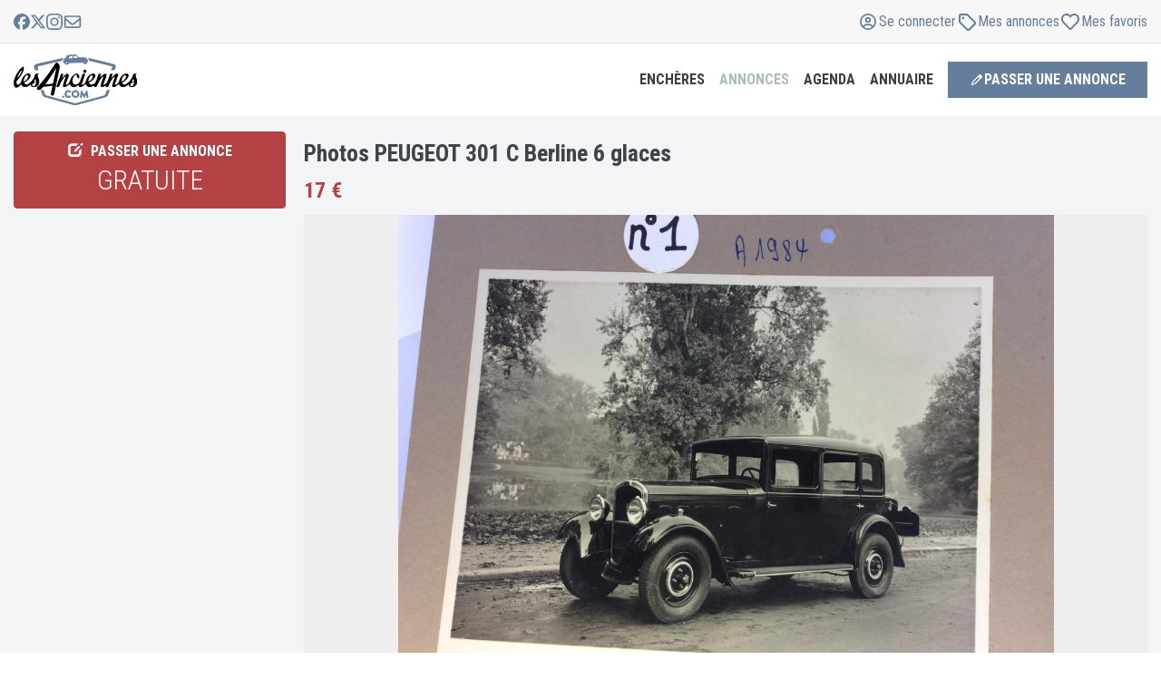

--- FILE ---
content_type: text/html; charset=UTF-8
request_url: https://www.lesanciennes.com/annonce/photos-peugeot-301-c-berline-6-glaces-a408016
body_size: 24473
content:
<!DOCTYPE html>
<html lang="fr">

<head>
    <meta charset="utf-8" />
    <title>Photos PEUGEOT 301 C Berline 6 glaces à vendre</title>

    <meta name="apple-mobile-web-app-title" content="lesAnciennes.com">
    <meta name="application-name" content="lesAnciennes.com">
    <meta name="theme-color" content="#f4f3f2">
    <meta name="description"
          content="Photos PEUGEOT 301 C Berline 6 glaces à vendre 17€ sur lesAnciennes. Cet objet pour collectionneur de véhicules anciens est visible à WOIPPY (57140) en France." />
    <meta name="keywords"
          content="voiture ancienne, voiture collection, youngtimer, moto de collection, moto ancienne, véhicule ancien, véhicule collection, anciennes.com, les anciennes" />
    <meta content="width=device-width, initial-scale=1.0, maximum-scale=1" name="viewport" />
    <meta http-equiv="X-UA-Compatible" content="IE=edge">
    <meta http-equiv="Content-type" content="text/html; charset=utf-8">
    <meta name="robots" content="max-image-preview:large">
    <link rel="canonical" href="https://www.lesanciennes.com/annonce/photos-peugeot-301-c-berline-6-glaces-a408016" />
    <link rel="preconnect" href="//fonts.googleapis.com" />

    <script type="text/javascript">
        let jsnonce = "$2y$10$0RKWWjLP.8xcOdPEa7mk0.YkZpieHU1QEwwf/YmPim787D.bUWbNG";
        let GOOGLE_WEB_CLIENT_ID = "825065320914-t6j66kfue0tks7nojchl1475iq9euoa9.apps.googleusercontent.com";
    </script>
    <script src="https://cookie-cdn.cookiepro.com/scripttemplates/otSDKStub.js" charset="UTF-8" data-domain-script="1c0617c5-8ec1-42b6-ae3b-8064159b88ca"></script>
        <script>function OptanonWrapper() { }</script>    <!-- Google Tag Manager --><script type='text/javascript'>(function(w,d,s,l,i){w[l]=w[l]||[];w[l].push({'gtm.start':new Date().getTime(),event:'gtm.js'});var f=d.getElementsByTagName(s)[0],j=d.createElement(s),dl=l!='dataLayer'?'&l='+l:'';j.async=true;j.src='https://www.googletagmanager.com/gtm.js?id='+i+dl;f.parentNode.insertBefore(j,f);})(window,document,'script','dataLayer','GTM-PCVW9WG');</script><!-- End Google Tag Manager -->        
	<meta property="og:title" content="Photos PEUGEOT 301 C Berline 6 glaces">
	<meta property="og:description" content="Vends 2 PHOTOS d'époque de PEUGEOT 301C Berline 6 glaces    Photos d'archives collées sur carton à l'origine    Format des photos: 23,5x17,5cm    Photos vendues à l'unité 17€ pièce    22€ av...">
	<meta property="og:image" content="https://cdn.lesanciennes.com/3/5/35c8e4a9b9a5e8a73317d84c24e0dd32.jpg">
	<meta property="og:image:alt" content="Photos PEUGEOT 301 C Berline 6 glaces">
	<meta property="og:url" content="https://www.lesanciennes.com/annonce/photos-peugeot-301-c-berline-6-glaces-a408016">
	<meta property="og:type" content="article">
	<meta property="og:site_name" content="lesAnciennes.com">
	<meta property="article:publisher" content="https://www.facebook.com/lesanciennes" />
	<meta name="twitter:card" content="summary_large_image">
	<meta name="twitter:site" content="@lesanciennes">
	<meta name="twitter:creator" content="@lesanciennes"/>
	<meta property="og:locale" content="fr_FR"/>
	<meta property="fb:admins" content="100006161025519"/>

    <script type="application/ld+json">{"@context":"https://schema.org","name":"Photos PEUGEOT 301 C Berline 6 glaces","sku":"A408016","@type":"Product","description":"Photos PEUGEOT 301 C Berline 6 glaces \u00e0 vendre 17\u20ac sur lesAnciennes. Cet objet pour collectionneur de v\u00e9hicules anciens est visible \u00e0 WOIPPY (57140) en France.","offers":{"@type":"Offer","url":"https://www.lesanciennes.com/annonce/photos-peugeot-301-c-berline-6-glaces-a408016","priceCurrency":"EUR","price":17,"priceValidUntil":"2027-01-01","availability":"https://schema.org/InStock","availableAtOrFrom":{"@type":"Place","address":{"@type":"PostalAddress","postalCode":"57140","addressCountry":"FR","addressLocality":"WOIPPY"}}},"image":["https://cdn.lesanciennes.com/3/5/35c8e4a9b9a5e8a73317d84c24e0dd32.jpg"]}</script><style>.grecaptcha-badge { visibility: hidden; }</style>    <script> let js_session_user = 0; let js_user_is_internal = 0; </script>    <script>let PUSHER_APP_KEY = '6f99a06e0539d9422498';let PUSHER_CLUSTER = 'eu';</script>
    <link rel="stylesheet"
          href="//fonts.googleapis.com/css?family=Roboto+Condensed:300italic,400italic,700italic,400,300,700&amp;subset=all&display=swap"
          as="font" crossorigin>
            <link rel="stylesheet" href="/assets/css/lesanciennes.defer.min.css?5e7ddc36">
            <link rel="stylesheet" href="/assets/css/lesanciennes.core.min.css?7b47a48c">
            <link rel="stylesheet" href="/assets/css/lesanciennes.lightgallery.min.css?b0f5999a">
    
        <link rel="apple-touch-icon" sizes="180x180" href="/apple-touch-icon.png">
    <link rel="icon" type="image/png" href="/favicon-32x32.png" sizes="32x32">
    <link rel="icon" type="image/png" href="/favicon-16x16.png" sizes="16x16">
    <link rel="manifest" href="/manifest.json">
    <link rel="mask-icon" href="/safari-pinned-tab.svg" color="#5bbad5">
</head>

<body
    class="c-layout-header-fixed c-layout-header-mobile-fixed c-layout-header-topbar c-layout-header-topbar-collapse noTouch">
<!-- Google Tag Manager (noscript) --><noscript><iframe src="https://www.googletagmanager.com/ns.html?id=GTM-PCVW9WG" height="0" width="0" style="display:none;visibility:hidden"></iframe></noscript><!-- End Google Tag Manager (noscript) -->
<header class="c-layout-header c-layout-header-4 c-layout-header-default-mobile" data-minimize-offset="30">
    <div class="container c-topbar c-topbar-light c-solid-bg">
        <div class="" style="height:100%">
            <div class="navbar-flex">
                <!-- BEGIN: INLINE NAV -->
                <nav class="c-top-menu">
                    <ul class="c-icons c-theme-ul">
                        <li>
                            <a href="https://facebook.com/lesanciennes" target='_blank'>
                                <span class='svg-social-facebook'><svg xmlns="http://www.w3.org/2000/svg" fill="currentColor" viewBox="0 0 48 48">
    <path d="M48 24a24 24 0 1 0-29.8 23.3V31.32h-4.95V24h4.95v-3.16c0-8.17 3.7-11.96 11.72-11.96 1.52 0 4.14.3 5.22.6v6.65c-.57-.06-1.55-.09-2.78-.09-3.93 0-5.45 1.5-5.45 5.37V24h7.84l-1.35 7.33h-6.5v16.5A24 24 0 0 0 48 24Z" />
</svg>
</span>                            </a>
                        </li>
                        <li>
                            <a href="https://twitter.com/lesanciennes" target='_blank'>
                                <span class='svg-social-x'><svg xmlns="http://www.w3.org/2000/svg" fill="currentColor" viewBox="0 0 48 48">
    <path d="M36.65 3.8h6.75L28.66 20.66 46 43.58H32.42L21.8 29.68 9.62 43.58H2.87l15.76-18.02L2 3.81h13.92l9.61 12.7 11.12-12.7Zm-2.37 35.74h3.74L13.9 7.64H9.88l24.4 31.9Z" />
</svg>
</span>                            </a>
                        </li>
                        <li>
                            <a href="https://www.instagram.com/lesanciennes_com/" target='_blank'>
                                <span class='svg-social-instagram'><svg xmlns="http://www.w3.org/2000/svg" fill="currentColor" viewBox="0 0 48 48">
    <path d="M24 4.32c6.41 0 7.17.03 9.7.14 2.34.1 3.6.5 4.45.83 1.11.43 1.92.95 2.75 1.79a7.38 7.38 0 0 1 1.8 2.75c.32.85.72 2.12.82 4.46.11 2.53.14 3.29.14 9.7 0 6.4-.03 7.16-.14 9.68-.1 2.35-.5 3.61-.83 4.46a7.42 7.42 0 0 1-1.79 2.75 7.38 7.38 0 0 1-2.75 1.8c-.85.32-2.12.72-4.46.82-2.53.11-3.29.14-9.69.14-6.41 0-7.17-.03-9.7-.14-2.34-.1-3.6-.5-4.45-.83a7.42 7.42 0 0 1-2.75-1.79 7.38 7.38 0 0 1-1.8-2.75 13.2 13.2 0 0 1-.82-4.46c-.11-2.53-.14-3.29-.14-9.69 0-6.41.03-7.17.14-9.7.1-2.34.5-3.6.83-4.45A7.42 7.42 0 0 1 7.1 7.08a7.38 7.38 0 0 1 2.75-1.8 13.2 13.2 0 0 1 4.46-.82c2.52-.11 3.28-.14 9.69-.14ZM24 0c-6.52 0-7.33.03-9.9.14-2.54.11-4.3.53-5.81 1.12a11.71 11.71 0 0 0-4.26 2.77 11.76 11.76 0 0 0-2.77 4.25C.66 9.8.26 11.55.14 14.1A176.6 176.6 0 0 0 0 24c0 6.52.03 7.33.14 9.9.11 2.54.53 4.3 1.12 5.81a11.71 11.71 0 0 0 2.77 4.26 11.73 11.73 0 0 0 4.25 2.76c1.53.6 3.27 1 5.82 1.12 2.56.11 3.38.14 9.9.14 6.5 0 7.32-.03 9.88-.14 2.55-.11 4.3-.52 5.82-1.12 1.58-.6 2.92-1.43 4.25-2.76a11.73 11.73 0 0 0 2.77-4.25c.59-1.53 1-3.27 1.11-5.82.11-2.56.14-3.38.14-9.9 0-6.5-.03-7.32-.14-9.88-.11-2.55-.52-4.3-1.11-5.82-.6-1.6-1.41-2.94-2.75-4.27a11.73 11.73 0 0 0-4.25-2.76C38.2.67 36.45.27 33.9.15 31.33.03 30.52 0 24 0Z"/><path fill="currentColor" d="M24 11.67a12.33 12.33 0 1 0 0 24.66 12.33 12.33 0 0 0 0-24.66ZM24 32a8 8 0 1 1 0-16 8 8 0 0 1 0 16ZM39.7 11.18a2.88 2.88 0 1 1-5.76 0 2.88 2.88 0 0 1 5.75 0Z"/>
</svg>
</span>                            </a>
                        </li>
                        <li>
                            <a href="/contact" data-toggle="modal" data-target="#lesancModal" rel="nofollow">
                                <span class='svg-envelope'><svg xmlns="http://www.w3.org/2000/svg" fill="currentColor" viewBox="0 0 24 24"><path d="M4.5 6.375A.627.627 0 0 0 3.875 7v.863l6.738 5.532a2.185 2.185 0 0 0 2.778 0l6.734-5.532V7a.627.627 0 0 0-.625-.625zm-.625 3.914V17c0 .344.281.625.625.625h15a.627.627 0 0 0 .625-.625v-6.71l-5.547 4.554a4.06 4.06 0 0 1-5.156 0zM2 7c0-1.379 1.121-2.5 2.5-2.5h15C20.879 4.5 22 5.621 22 7v10c0 1.379-1.121 2.5-2.5 2.5h-15A2.5 2.5 0 0 1 2 17z"/></svg>
</span>                            </a>
                        </li>
                    </ul>
                </nav>
                <!-- END: INLINE NAV -->
                <!-- BEGIN: INLINE NAV -->
                <nav class="c-top-menu">
                                        <ul class="c-links c-theme-ul login-buttons">
                        <li id="header_connect"><a data-toggle="modal" data-target="#login-modal" href="#"><span class='svg-user'><svg xmlns="http://www.w3.org/2000/svg" viewBox="0 0 24 24"><path fill="currentColor" d="M12 6.94a3.1 3.1 0 1 0 0 6.19 3.1 3.1 0 0 0 0-6.2Zm0 4.5a1.4 1.4 0 1 1 0-2.82 1.4 1.4 0 0 1 0 2.82M12 3a9 9 0 1 0 0 18 9 9 0 0 0 0-18m0 16.31a7.26 7.26 0 0 1-4.38-1.47 3.5 3.5 0 0 1 3.12-1.9h2.52c1.33 0 2.5.74 3.12 1.9A7.28 7.28 0 0 1 12 19.31m5.63-2.65a5.17 5.17 0 0 0-4.37-2.41h-2.52c-1.8 0-3.42.92-4.37 2.4a7.32 7.32 0 1 1 11.26 0Z"/></svg></span> <span>Se connecter</span></a></li>
                        <li><a data-toggle="modal" data-target="#login-modal" href="#" data-redirection="/compte/"><span class='svg-tag'><svg xmlns="http://www.w3.org/2000/svg" viewBox="0 0 24 24"><path fill="currentColor" d="M6.47 7.86a1.39 1.39 0 1 1 2.78 0 1.39 1.39 0 0 1-2.78 0M11.57 3c.75 0 1.45.3 1.97.81l7.65 7.65a2.78 2.78 0 0 1 0 3.93l-5.8 5.8a2.78 2.78 0 0 1-3.93 0L3.8 13.54a2.77 2.77 0 0 1-.8-1.96v-6.5C3 3.93 3.93 3 5.08 3h6.5ZM5.3 12.07l7.64 7.64c.27.28.72.28.98 0l5.8-5.8a.69.69 0 0 0 0-.98L12.07 5.3a.7.7 0 0 0-.5-.2H5.09v6.49c0 .18.08.36.2.49Z"/></svg></span></i> <span>Mes annonces</span></a></li>
                        <li><a data-toggle="modal" data-target="#login-modal" href="#" data-redirection="/annonces/favoris/"><span class='svg-heart-outline'><svg xmlns="http://www.w3.org/2000/svg" viewBox="0 0 24 24"><path fill="currentColor" d="M19.906 4.298C17.648 2.346 14.16 2.64 12 4.901c-2.16-2.262-5.648-2.559-7.906-.603-2.938 2.543-2.508 6.688-.414 8.885l6.851 7.178a2.01 2.01 0 0 0 2.938.004l6.851-7.178c2.09-2.197 2.528-6.342-.414-8.889m-.922 7.532-6.851 7.178c-.094.096-.172.096-.266 0L5.016 11.83C3.59 10.335 3.3 7.508 5.3 5.776c1.52-1.313 3.863-1.116 5.332.422L12 7.632l1.367-1.434c1.477-1.546 3.82-1.735 5.332-.426 1.996 1.732 1.7 4.576.285 6.058"/></svg></span> <span>Mes favoris</span></a></li>
                    </ul>
                </nav>
                <!-- END: INLINE NAV -->
            </div>
        </div>
    </div>

    <div class="c-navbar">
        <div class="c-navbar-wrapper">
            <div class="c-brand">
                <a href="/" class="c-logo">
                    <img src="/assets/logo/lesanciennes-logo.svg" alt="lesAnciennes.com" class="c-desktop-logo" width="136" height="56">
                    <img src="/assets/logo/lesanciennes-logo.svg" alt="lesAnciennes.com" class="c-mobile-logo" width="80" height="33">
                </a>
                <button class="c-hor-nav-toggler" type="button" data-target=".c-mega-menu">
                    <span>MENU</span><i class="fa fa-angle-down"></i>
                </button>
            </div>
            <!-- BEGIN: HOR NAV -->
            <!-- BEGIN: LAYOUT/HEADERS/MEGA-MENU -->
            <!-- BEGIN: MEGA MENU -->
            <!-- Dropdown menu toggle on mobile: c-toggler class can be applied to the link arrow or link itself depending on toggle mode -->
            <nav class="c-mega-menu c-mega-menu-light c-mega-menu-light-mobile c-fonts-uppercase c-fonts-bold">
                <ul class="nav navbar-nav c-theme-nav">
                    <li>
                        <a href="/encheres/" class="c-link dropdown-toggle c-toggler curpoint adjust-dropdown" data-delay="1000" data-toggle="dropdown" data-hover="dropdown" data-close-others="true">
                            Enchères
                            <span class="c-arrow"></span>
                        </a>
                        <ul class="dropdown-menu c-menu-type-classic">
                            <li>
                                <a href="/encheres/"><span class='svg-live'><svg xmlns="http://www.w3.org/2000/svg" fill="none" viewBox="0 0 24 24"><path fill="currentColor" d="M15.93 2c.76 0 1.32.71 1.1 1.43l-2.15 7.32h3.43c.77 0 1.4.6 1.4 1.36 0 .4-.18.78-.5 1.04L8.83 21.73c-.2.18-.47.27-.75.27-.76 0-1.32-.71-1.1-1.43l2.15-7.32H5.64c-.75 0-1.35-.59-1.35-1.32 0-.38.17-.75.47-1l10.42-8.66c.2-.18.47-.27.75-.27Zm-1.46 3.32L7.2 11.37h3.2c.3 0 .59.14.77.38a.9.9 0 0 1 .16.82l-1.8 6.13 7.36-6.07h-3.27a.98.98 0 0 1-.77-.38.9.9 0 0 1-.16-.82l1.8-6.11Z"/></svg></span> <strong>Enchères en cours</strong></a>
                            </li>
                            <li>
                                <a href="/encheres/resultats-ventes/"><span class='svg-gavel'><svg xmlns="http://www.w3.org/2000/svg" fill="none" viewBox="0 0 24 24"><path fill="currentColor" d="M14.01 3.25c.33.32.33.85 0 1.18L19.59 10a.84.84 0 0 1 1.18 1.2l-.59.59-3.91 3.91a.84.84 0 0 1-1.22-1.15L9.47 8.97a.84.84 0 0 1-1.15-1.22l3.9-3.91.6-.6a.84.84 0 0 1 1.19 0Zm-1.19 2.38-2.15 2.15 5.55 5.56 2.16-2.15-5.56-5.56Zm-.77 7.51L10.3 14.9l.25.24c.44.44.44 1.15 0 1.6L6.6 20.66c-.44.44-1.15.44-1.6 0l-1.68-1.69a1.13 1.13 0 0 1 0-1.59l3.94-3.94a1.13 1.13 0 0 1 1.59 0l.25.25 1.75-1.75 1.2 1.2Zm-3.98 1.9L4.93 18.2l.89.9 3.14-3.15-.9-.9Z"/></svg></span> Résultats des ventes</a>
                            </li>
                        </ul>
                        </li>
                        <li class="c-active">
                            <a class="c-link dropdown-toggle c-toggler curpoint adjust-dropdown" data-delay="1000" data-toggle="dropdown" data-hover="dropdown" data-close-others="true">Annonces
                                <span class="c-arrow"></span>
                            </a>
                            <ul class="dropdown-menu c-menu-type-mega c-menu-type-fullwidth" style="max-width: 1280px; margin: 0 auto">
                                <li>
                                    <ul class="dropdown-menu c-menu-type-inline">
                                        <li>
                                            <h3><span class='svg-car'><svg xmlns="http://www.w3.org/2000/svg" fill="none" viewBox="0 0 24 24"><path fill="currentColor" d="M19.61 10.37H18l-.97-2.64A2.51 2.51 0 0 0 14.7 6H9.3c-1 0-1.94.68-2.32 1.73l-.97 2.6H4.4c-.25 0-.44.27-.38.51l.19.81c.03.17.19.3.37.3h.35c-.25.52-.4 1.06-.4 1.63v4.6c0 .48.3.82.74.82h.5c.4 0 .75-.34.75-.81v-.82h11v.82c0 .47.32.81.76.81h.5c.4 0 .75-.34.75-.81v-4.6c0-.58-.19-1.12-.44-1.6h.38c.15 0 .3-.13.34-.34l.19-.8a.38.38 0 0 0-.38-.48ZM8.4 8.34c.16-.44.5-.71.9-.71h5.41c.41 0 .79.27.91.7l.78 2H7.61l.78-2Zm9.63 6.87c0 .3-.25.54-.5.54h-11c-.29 0-.5-.24-.5-.54v-1.63c0-.88.65-1.62 1.5-1.62h9c.81 0 1.5.74 1.5 1.62v1.63Zm-10-2.44c-.63 0-1 .44-1 1.08 0 .68.37 1.09 1 1.09.59 0 1.5.1 1.5-.54 0-.65-.91-1.63-1.5-1.63Zm8 0c-.63 0-1.5.98-1.5 1.63 0 .64.87.54 1.5.54.6 0 1-.4 1-1.09 0-.64-.4-1.08-1-1.08Z"/></svg></span> Automobiles</h3>
                                        </li>
                                        <li>
                                            <a href="/annonces/voiture-collection/">Ventes Autos</a>
                                        </li>
                                        <li>
                                            <a href="/annonces/pieces-voiture/">Ventes de pièces</a>
                                        </li>
                                        <li>
                                            <a href="/annonces/achats/voiture-collection/">Achats Autos</a>
                                        </li>
                                        <li>
                                            <a href="/annonces/achats/pieces-voiture/">Achats de pièces</a>
                                        </li>
                                    </ul>
                                </li>
                                <li>
                                    <ul class="dropdown-menu c-menu-type-inline">
                                        <li>
                                            <h3><span class='svg-motorcycle'><svg xmlns="http://www.w3.org/2000/svg" fill="none" viewBox="0 0 24 24"><path fill="currentColor" d="M11.14 11.02c.35.45.64.95.86 1.48a6.52 6.52 0 0 1 2.27-2.82l-.48-.88-2.65 2.22ZM11.5 16H11v-1a5 5 0 0 0-5-5H3.75a.75.75 0 1 1 0-1.5H6c1.55 0 2.97.54 4.09 1.45l2.97-2.5-.5-.95h-1.81a.75.75 0 1 1 0-1.5h1.95c.46 0 .88.25 1.1.66l.44.8 1.46-1.23c.18-.15.4-.23.64-.23H17a1 1 0 0 1 1 1v1a1 1 0 0 1-1 1h-1.93l1.72 3.19a4 4 0 1 1-1.32.71L15 11A5 5 0 0 0 13 15v1h-1.5Zm4-1a2.5 2.5 0 1 0 2.02-2.46l1.14 2.1a.75.75 0 1 1-1.32.71l-1.13-2.1A2.5 2.5 0 0 0 15.5 15Zm-7.12-.75a2.5 2.5 0 1 0 0 1.5H6.66a1 1 0 1 1 0-1.5h1.72ZM6 11a4 4 0 1 1 0 8 4 4 0 0 1 0-8Z"/></svg></span> Motos</h3>
                                        </li>
                                        <li>
                                            <a href="/annonces/moto-collection/">Ventes Motos</a>
                                        </li>
                                        <li>
                                            <a href="/annonces/pieces-moto/">Ventes de pièces</a>
                                        </li>
                                        <li>
                                            <a href="/annonces/achats/moto-collection/">Achats Motos</a>
                                        </li>
                                        <li>
                                            <a href="/annonces/achats/pieces-moto/">Achats de pièces</a>
                                        </li>
                                    </ul>
                                </li>
                                <li>
                                    <ul class="dropdown-menu c-menu-type-inline">
                                        <li>
                                            <h3><span class='svg-commercial'><svg xmlns="http://www.w3.org/2000/svg" fill="none" viewBox="0 0 24 24"><path fill="currentColor" d="M13 5.5c.28 0 .5.22.5.5v9a.5.5 0 0 1-.5.5H9.6a3 3 0 0 0-5.2 0H4a.5.5 0 0 1-.5-.5V6c0-.28.23-.5.5-.5h9ZM14 17a3 3 0 0 0 6 0h1.25a.75.75 0 1 0 0-1.5H21v-3.83c0-.47-.18-.91-.51-1.24L17.57 7.5A1.75 1.75 0 0 0 16.33 7H15V6a2 2 0 0 0-2-2H4a2 2 0 0 0-2 2v9c0 1.1.9 2 2 2a3 3 0 0 0 6 0h4Zm5.43-5.51.01.01H15v-3h1.34c.06 0 .13.03.18.07l2.91 2.92ZM5.5 17a1.5 1.5 0 1 1 3 0 1.5 1.5 0 0 1-3 0ZM17 15.5a1.5 1.5 0 1 1 0 3 1.5 1.5 0 0 1 0-3Z"/></svg></span> Utilitaires</h3>
                                        </li>
                                        <li>
                                            <a href="/annonces/utilitaire-collection/">Ventes Utilitaires</a>
                                        </li>
                                        <li>
                                            <a href="/annonces/pieces-utilitaire/">Ventes de pièces</a>
                                        </li>
                                        <li>
                                            <a href="/annonces/achats/utilitaire-collection/">Achats Utilitaires</a>
                                        </li>
                                        <li>
                                            <a href="/annonces/achats/pieces-utilitaire/">Achats de pièces</a>
                                        </li>
                                    </ul>
                                </li>
                                <li>
                                    <ul class="dropdown-menu c-menu-type-inline">
                                        <li>
                                            <h3><span class='svg-writing'><svg xmlns="http://www.w3.org/2000/svg" viewBox="0 0 24 24"><path fill="currentColor" d="M7.33 4.69a.57.57 0 0 0-.58.56v13.5c0 .3.26.56.58.56h9.34c.32 0 .58-.25.58-.56V5.25c0-.3-.26-.56-.58-.56H7.33ZM5 5.25A2.3 2.3 0 0 1 7.33 3h9.34C17.95 3 19 4 19 5.25v13.5A2.3 2.3 0 0 1 16.67 21H7.33A2.3 2.3 0 0 1 5 18.75V5.25ZM9.38 7.5h5.24c.49 0 .88.38.88.84 0 .47-.39.85-.88.85H9.38a.86.86 0 0 1-.88-.85c0-.46.39-.84.88-.84Zm0 3.38h5.24c.49 0 .88.37.88.84s-.39.84-.88.84H9.38a.86.86 0 0 1-.88-.84c0-.47.39-.85.88-.85Zm0 3.37h1.74c.49 0 .88.38.88.84 0 .47-.39.85-.88.85H9.38a.86.86 0 0 1-.88-.85c0-.46.39-.84.88-.84Z"/></svg></span> Divers</h3>
                                        </li>
                                        <li>
                                            <a href="/annonces/automobilia/">Ventes Docs, automobilia</a>
                                        </li>
                                        <li>
                                            <a href="/annonces/achats/automobilia/">Achats Docs, automobilia</a>
                                        </li>
                                        <li>
                                            <a href="/annonces/miniatures/">Ventes Miniatures</a>
                                        </li>
                                        <li>
                                            <a href="/annonces/achats/miniatures/">Achats Miniatures</a>
                                        </li>
                                        <li>
                                            <a href="/annonces/divers/">Ventes Divers</a>
                                        </li>
                                        <li>
                                            <a href="/annonces/achats/divers/">Achats Divers</a>
                                        </li>
                                    </ul>
                                </li>
                                <li>
                                    <ul class="dropdown-menu c-menu-type-inline adjust-mobile-left">
                                        <li>
                                            <a href="/annonces/"><span class='svg-list'><svg xmlns="http://www.w3.org/2000/svg" fill="none" viewBox="0 0 24 24"><path fill="currentColor" d="M3.56 3.88a.94.94 0 0 0-.94.93V6.7c0 .52.42.93.94.93h1.88c.52 0 .93-.41.93-.93V4.8a.94.94 0 0 0-.93-.93H3.56Zm5.63.93a.94.94 0 1 0 0 1.88h11.87a.94.94 0 1 0 0-1.88H9.2Zm0 6.25a.94.94 0 1 0 0 1.88h11.87a.94.94 0 1 0 0-1.88H9.2Zm0 6.25a.94.94 0 1 0 0 1.88h11.87a.94.94 0 1 0 0-1.88H9.2Zm-6.56-6.25v1.88c0 .52.41.94.93.94h1.88c.52 0 .93-.42.93-.94v-1.88a.94.94 0 0 0-.93-.94H3.56a.94.94 0 0 0-.94.94Zm.93 5.31a.94.94 0 0 0-.94.94v1.88c0 .52.42.93.94.93h1.88c.52 0 .93-.41.93-.93V17.3a.94.94 0 0 0-.93-.93H3.56Z"/></svg></span> <strong>Toutes les annonces</strong></a>
                                        </li>
                                        <li>
                                            <a data-toggle="modal" data-target="#annonce-choix" class="curpoint"><span class='svg-pen-to-square'><svg xmlns="http://www.w3.org/2000/svg" fill="currentColor" viewBox="0 0 24 24">
    <path d="m4.28 15.69-1.24 4.23a.84.84 0 0 0 1.04 1.05l4.23-1.25c.44-.13.84-.35 1.18-.65l.14-.13 10.7-10.7a2.25 2.25 0 0 0 0-3.17l-1.4-1.4a2.25 2.25 0 0 0-3.18 0L5.06 14.38c-.37.37-.63.82-.78 1.32Zm1.62.47c.06-.2.16-.38.3-.53l.05-.07 8.04-8.02 2.17 2.17-8.02 8.04c-.17.16-.38.29-.6.35l-.83.25-1.92.56.8-2.75Z" />
</svg>
</span> <strong>Passer une annonce</strong></a>
                                        </li>
                                        <li>
                                                                                        <a data-toggle="modal" data-target="#login-modal" data-redirection="/compte/" href="#"><span class='svg-copy'><svg xmlns="http://www.w3.org/2000/svg" width="24" height="24" viewBox="0 0 11 12"><path fill="currentColor" d="M8.738 7.438H4.452a.357.357 0 0 1-.357-.355V1.417c0-.195.16-.355.357-.355H7.58l1.515 1.503v4.518c0 .195-.16.354-.357.354M4.452 8.5h4.286c.788 0 1.429-.635 1.429-1.417V2.565c0-.28-.114-.55-.315-.75L8.338.312A1.07 1.07 0 0 0 7.583 0h-3.13c-.788 0-1.428.635-1.428 1.417v5.666c0 .782.64 1.417 1.428 1.417M1.595 2.833C.807 2.833.167 3.47.167 4.25v5.667c0 .781.64 1.416 1.428 1.416h4.286c.788 0 1.428-.635 1.428-1.416v-.709H6.24v.709a.36.36 0 0 1-.358.354H1.595a.357.357 0 0 1-.357-.354V4.25c0-.195.16-.354.357-.354h.714V2.833z"/></svg></span> <strong>Gérer mes annonces</strong></a>
                                        </li>
                                        <li>
                                                                                        <a data-toggle="modal" data-target="#login-modal" data-redirection="/compte/" href="#"><span class='svg-heart-outline'><svg xmlns="http://www.w3.org/2000/svg" viewBox="0 0 24 24"><path fill="currentColor" d="M19.906 4.298C17.648 2.346 14.16 2.64 12 4.901c-2.16-2.262-5.648-2.559-7.906-.603-2.938 2.543-2.508 6.688-.414 8.885l6.851 7.178a2.01 2.01 0 0 0 2.938.004l6.851-7.178c2.09-2.197 2.528-6.342-.414-8.889m-.922 7.532-6.851 7.178c-.094.096-.172.096-.266 0L5.016 11.83C3.59 10.335 3.3 7.508 5.3 5.776c1.52-1.313 3.863-1.116 5.332.422L12 7.632l1.367-1.434c1.477-1.546 3.82-1.735 5.332-.426 1.996 1.732 1.7 4.576.285 6.058"/></svg></span> <strong>Mes favoris</strong></a>
                                        </li>
                                    </ul>
                                </li>
                            </ul>
                            </li>
                            <li>
                                <a class="c-link dropdown-toggle c-toggler curpoint adjust-dropdown" data-delay="1000" data-toggle="dropdown" data-hover="dropdown" data-close-others="true">Agenda
                                    <span class="c-arrow"></span>
                                </a>
                                <ul class="dropdown-menu c-menu-type-classic">
                                    <li>
                                        <a href="/agenda/liste-des-evenements/"><span class='svg-list'><svg xmlns="http://www.w3.org/2000/svg" fill="none" viewBox="0 0 24 24"><path fill="currentColor" d="M3.56 3.88a.94.94 0 0 0-.94.93V6.7c0 .52.42.93.94.93h1.88c.52 0 .93-.41.93-.93V4.8a.94.94 0 0 0-.93-.93H3.56Zm5.63.93a.94.94 0 1 0 0 1.88h11.87a.94.94 0 1 0 0-1.88H9.2Zm0 6.25a.94.94 0 1 0 0 1.88h11.87a.94.94 0 1 0 0-1.88H9.2Zm0 6.25a.94.94 0 1 0 0 1.88h11.87a.94.94 0 1 0 0-1.88H9.2Zm-6.56-6.25v1.88c0 .52.41.94.93.94h1.88c.52 0 .93-.42.93-.94v-1.88a.94.94 0 0 0-.93-.94H3.56a.94.94 0 0 0-.94.94Zm.93 5.31a.94.94 0 0 0-.94.94v1.88c0 .52.42.93.94.93h1.88c.52 0 .93-.41.93-.93V17.3a.94.94 0 0 0-.93-.93H3.56Z"/></svg></span> <strong>Voir l'agenda</strong></a>
                                    </li>
                                    <li>
                                        <a data-toggle="modal" data-target="#annonce-choix" class="curpoint"><span class='svg-megaphone'><svg xmlns="http://www.w3.org/2000/svg" fill="none" viewBox="0 0 12 11"><path fill="currentColor" d="M10.8892 1.41675C10.6429 1.41675 10.4448 1.6118 10.4448 1.85425V1.95815L1.55588 4.34435V4.18758C1.55588 3.94513 1.35773 3.75008 1.11144 3.75008C0.86514 3.75008 0.666992 3.94513 0.666992 4.18758V4.58315V4.91675V6.08342V6.41701V6.81258C0.666992 7.05503 0.86514 7.25008 1.11144 7.25008C1.35773 7.25008 1.55588 7.05503 1.55588 6.81258V6.65581L3.73366 7.24097C3.66699 7.42691 3.62995 7.6256 3.62995 7.83342C3.62995 8.79956 4.42625 9.58342 5.40773 9.58342C6.27625 9.58342 7.00032 8.97092 7.15403 8.15972L10.4448 9.04201V9.14592C10.4448 9.38836 10.6429 9.58342 10.8892 9.58342C11.1355 9.58342 11.3337 9.38836 11.3337 9.14592V8.70842V2.29175V1.85425C11.3337 1.6118 11.1355 1.41675 10.8892 1.41675ZM10.4448 8.13602L1.55588 5.74982V5.25217L10.4448 2.86414V8.13602ZM4.51884 7.83342C4.51884 7.70399 4.54662 7.58185 4.59847 7.47248L6.29292 7.92638C6.24477 8.36571 5.86699 8.70659 5.40958 8.70659C4.91884 8.70659 4.5207 8.31467 4.5207 7.83159L4.51884 7.83342Z"/></svg></span> Annoncer votre sortie</a>
                                    </li>
                                    <li>
                                                                                <a data-toggle="modal" data-target="#login-modal" data-redirection="/compte/agenda" href="#"><span class='svg-copy'><svg xmlns="http://www.w3.org/2000/svg" width="24" height="24" viewBox="0 0 11 12"><path fill="currentColor" d="M8.738 7.438H4.452a.357.357 0 0 1-.357-.355V1.417c0-.195.16-.355.357-.355H7.58l1.515 1.503v4.518c0 .195-.16.354-.357.354M4.452 8.5h4.286c.788 0 1.429-.635 1.429-1.417V2.565c0-.28-.114-.55-.315-.75L8.338.312A1.07 1.07 0 0 0 7.583 0h-3.13c-.788 0-1.428.635-1.428 1.417v5.666c0 .782.64 1.417 1.428 1.417M1.595 2.833C.807 2.833.167 3.47.167 4.25v5.667c0 .781.64 1.416 1.428 1.416h4.286c.788 0 1.428-.635 1.428-1.416v-.709H6.24v.709a.36.36 0 0 1-.358.354H1.595a.357.357 0 0 1-.357-.354V4.25c0-.195.16-.354.357-.354h.714V2.833z"/></svg></span> Gérer votre fiche</a>
                                    </li>
                                </ul>
                                </li>
                                <li>
                                    <a class="c-link dropdown-toggle c-toggler curpoint adjust-dropdown" style="padding-right:0.7rem" data-delay="1000" data-toggle="dropdown" data-hover="dropdown" data-close-others="true">Annuaire
                                        <span class="c-arrow"></span>
                                    </a>
                                    <ul class="dropdown-menu c-menu-type-classic">
                                        <li>
                                            <a href="/annuaire/professionnels/"><span class='svg-list'><svg xmlns="http://www.w3.org/2000/svg" fill="none" viewBox="0 0 24 24"><path fill="currentColor" d="M3.56 3.88a.94.94 0 0 0-.94.93V6.7c0 .52.42.93.94.93h1.88c.52 0 .93-.41.93-.93V4.8a.94.94 0 0 0-.93-.93H3.56Zm5.63.93a.94.94 0 1 0 0 1.88h11.87a.94.94 0 1 0 0-1.88H9.2Zm0 6.25a.94.94 0 1 0 0 1.88h11.87a.94.94 0 1 0 0-1.88H9.2Zm0 6.25a.94.94 0 1 0 0 1.88h11.87a.94.94 0 1 0 0-1.88H9.2Zm-6.56-6.25v1.88c0 .52.41.94.93.94h1.88c.52 0 .93-.42.93-.94v-1.88a.94.94 0 0 0-.93-.94H3.56a.94.94 0 0 0-.94.94Zm.93 5.31a.94.94 0 0 0-.94.94v1.88c0 .52.42.93.94.93h1.88c.52 0 .93-.41.93-.93V17.3a.94.94 0 0 0-.93-.93H3.56Z"/></svg></span> <strong>Voir l'annuaire</strong></a>
                                        </li>
                                        <li>
                                            <a href="javascript:;" data-toggle="modal" data-target="#annonce-choix"><span class='svg-users'><svg xmlns="http://www.w3.org/2000/svg" fill="none" viewBox="0 0 24 24"><path fill="currentColor" d="M6.5 9a2.5 2.5 0 1 0 0-5 2.5 2.5 0 0 0 0 5ZM18 9a2.5 2.5 0 1 0 0-5 2.5 2.5 0 0 0 0 5ZM2 13.33c0 .37.3.67.67.67h6.69a3.99 3.99 0 0 1-1.3-3.7c-.42-.2-.9-.3-1.4-.3H5.34A3.34 3.34 0 0 0 2 13.33Zm12.67.67h6.66c.37 0 .67-.3.67-.67C22 11.5 20.5 10 18.67 10h-1.34c-.5 0-.96.1-1.39.3a4 4 0 0 1-1.3 3.7h.03ZM12 9.5a1.5 1.5 0 1 1 0 3 1.5 1.5 0 0 1 0-3Zm0 4.5a3 3 0 1 0 0-6 3 3 0 0 0 0 6Zm-1.83 2.5h3.66c1.25 0 2.3.85 2.59 2H7.58c.3-1.15 1.35-2 2.59-2Zm0-1.5A4.17 4.17 0 0 0 6 19.17c0 .45.37.83.83.83h10.34c.45 0 .83-.37.83-.83 0-2.3-1.87-4.17-4.17-4.17h-3.66Z"/></svg></span> Ajouter votre société</a>
                                        </li>
                                        <li>
                                                                                        <a data-toggle="modal" data-target="#login-modal" data-redirection="/compte/annuaire" href="#"><span class='svg-copy'><svg xmlns="http://www.w3.org/2000/svg" width="24" height="24" viewBox="0 0 11 12"><path fill="currentColor" d="M8.738 7.438H4.452a.357.357 0 0 1-.357-.355V1.417c0-.195.16-.355.357-.355H7.58l1.515 1.503v4.518c0 .195-.16.354-.357.354M4.452 8.5h4.286c.788 0 1.429-.635 1.429-1.417V2.565c0-.28-.114-.55-.315-.75L8.338.312A1.07 1.07 0 0 0 7.583 0h-3.13c-.788 0-1.428.635-1.428 1.417v5.666c0 .782.64 1.417 1.428 1.417M1.595 2.833C.807 2.833.167 3.47.167 4.25v5.667c0 .781.64 1.416 1.428 1.416h4.286c.788 0 1.428-.635 1.428-1.416v-.709H6.24v.709a.36.36 0 0 1-.358.354H1.595a.357.357 0 0 1-.357-.354V4.25c0-.195.16-.354.357-.354h.714V2.833z"/></svg></span> Gérer votre fiche</a>
                                        </li>
                                    </ul>
                                                                            <li><a data-toggle="modal" data-target="#login-modal" class="c-link btn-secon" href="#"><span class='svg-tag'><svg xmlns="http://www.w3.org/2000/svg" viewBox="0 0 24 24"><path fill="currentColor" d="M6.47 7.86a1.39 1.39 0 1 1 2.78 0 1.39 1.39 0 0 1-2.78 0M11.57 3c.75 0 1.45.3 1.97.81l7.65 7.65a2.78 2.78 0 0 1 0 3.93l-5.8 5.8a2.78 2.78 0 0 1-3.93 0L3.8 13.54a2.77 2.77 0 0 1-.8-1.96v-6.5C3 3.93 3.93 3 5.08 3h6.5ZM5.3 12.07l7.64 7.64c.27.28.72.28.98 0l5.8-5.8a.69.69 0 0 0 0-.98L12.07 5.3a.7.7 0 0 0-.5-.2H5.09v6.49c0 .18.08.36.2.49Z"/></svg></span> <span>Mes Annonces</span></a></li>
                                        <li><a data-toggle="modal" data-target="#login-modal" class="c-link btn-secon" href="#"><span class='svg-heart-outline'><svg xmlns="http://www.w3.org/2000/svg" viewBox="0 0 24 24"><path fill="currentColor" d="M19.906 4.298C17.648 2.346 14.16 2.64 12 4.901c-2.16-2.262-5.648-2.559-7.906-.603-2.938 2.543-2.508 6.688-.414 8.885l6.851 7.178a2.01 2.01 0 0 0 2.938.004l6.851-7.178c2.09-2.197 2.528-6.342-.414-8.889m-.922 7.532-6.851 7.178c-.094.096-.172.096-.266 0L5.016 11.83C3.59 10.335 3.3 7.508 5.3 5.776c1.52-1.313 3.863-1.116 5.332.422L12 7.632l1.367-1.434c1.477-1.546 3.82-1.735 5.332-.426 1.996 1.732 1.7 4.576.285 6.058"/></svg></span> <span>Mes favoris</span></a></li>
                                        <li><a data-toggle="modal" data-target="#login-modal" class="c-link btn-secon" href="#"><span class='svg-user'><svg xmlns="http://www.w3.org/2000/svg" viewBox="0 0 24 24"><path fill="currentColor" d="M12 6.94a3.1 3.1 0 1 0 0 6.19 3.1 3.1 0 0 0 0-6.2Zm0 4.5a1.4 1.4 0 1 1 0-2.82 1.4 1.4 0 0 1 0 2.82M12 3a9 9 0 1 0 0 18 9 9 0 0 0 0-18m0 16.31a7.26 7.26 0 0 1-4.38-1.47 3.5 3.5 0 0 1 3.12-1.9h2.52c1.33 0 2.5.74 3.12 1.9A7.28 7.28 0 0 1 12 19.31m5.63-2.65a5.17 5.17 0 0 0-4.37-2.41h-2.52c-1.8 0-3.42.92-4.37 2.4a7.32 7.32 0 1 1 11.26 0Z"/></svg></span> <span>Se connecter</span></a></li>
                                    
                                    <li>
                                        <a data-toggle="modal" data-target="#annonce-choix" class="btn-passer-une-annonce c-btn btn-no-focus c-btn-header btn btn-md c-btn-uppercase c-btn-sbold">
                                            <span class='svg-pen-to-square'><svg xmlns="http://www.w3.org/2000/svg" fill="currentColor" viewBox="0 0 24 24">
    <path d="m4.28 15.69-1.24 4.23a.84.84 0 0 0 1.04 1.05l4.23-1.25c.44-.13.84-.35 1.18-.65l.14-.13 10.7-10.7a2.25 2.25 0 0 0 0-3.17l-1.4-1.4a2.25 2.25 0 0 0-3.18 0L5.06 14.38c-.37.37-.63.82-.78 1.32Zm1.62.47c.06-.2.16-.38.3-.53l.05-.07 8.04-8.02 2.17 2.17-8.02 8.04c-.17.16-.38.29-.6.35l-.83.25-1.92.56.8-2.75Z" />
</svg>
</span>                                            <span>Passer une annonce</span>
                                        </a>
                                    </li>
                </ul>
            </nav>
            <!-- END: MEGA MENU -->
            <!-- END: LAYOUT/HEADERS/MEGA-MENU -->
            <!-- END: HOR NAV -->
        </div>
    </div>
</header>
<div id="lesancModal" class="modal fade" tabindex="-1" role="dialog" aria-labelledby="lesancModalLabel" aria-hidden="true">
    <div class="modal-dialog">
        <div class="modal-content c-square">
            <div class="modal-header">
                <button type="button" class="close" data-dismiss="modal" aria-label="Close">
                    <span aria-hidden="true">×</span>
                </button>
                <h4 class="modal-title" id="lesancModalLabel">Chargement en cours...</h4>
            </div>
            <div class="modal-body">
                <div class="te"></div>
            </div>
            <div class="modal-footer">
                <button type="button" class="btn btn-gb  c-btn-border-2x c-btn-square c-btn-bold c-btn-uppercase" data-dismiss="modal">Fermer</button>
            </div>
        </div>
        <!-- /.modal-content -->
    </div>
    <!-- /.modal-dialog -->
</div>    <div class="modal fade c-content-login-form" id="annonce-choix" role="dialog">
        <div id="gtm_tracker_observable_annonce_choix"></div>
        <div class="modal-dialog">
            <div class="modal-content c-square">
                <div class="modal-header c-no-border">
                    <button type="button" class="close" data-dismiss="modal" aria-label="Close">
                        <span aria-hidden="true">&times;</span>
                    </button>
                </div>
                <div class="modal-body">
                    <h3 class="c-font-24 c-font-sbold">VOTRE ANNONCE <span class="c-font-rouge">GRATUITE</span></h3>
                    <p>Choisissez la catégorie de votre annonce :</p>
                    <div class="row">
                        <div class="col-sm-12">
                            <a href="/annonces/passer-une-annonce">
                                <div class="c-content-feature-2 c-option-2 c-theme-bg-parent-hover c-white-on-hover c-font-rouge">
                                    <div class="c-icon-wrapper c-theme-bg-on-parent-hover c-white-on-hover">
                                        <span aria-hidden="true" class="fa fa-tag c-font-40"></span>
                                    </div>
                                    <h3 class="c-font-uppercase c-title">VENTE/ACHAT</h3>
                                    <p>Vendre ou rechercher un véhicule, une pièce, de la doc, ...</p>
                                </div>
                            </a>
                        </div>
                        <div class="col-sm-12">
                            <a target="_blank" href="https://info.lesanciennes.com/vendez-votre-ancienne/">
                                <div class="c-content-feature-2 c-option-2 c-theme-bg-parent-hover c-white-on-hover c-font-rouge">
                                    <div class="c-icon-wrapper c-theme-bg-on-parent-hover c-white-on-hover">
                                        <span aria-hidden="true" class="fa fa-gavel fa-flip-horizontal c-font-40"></span>
                                    </div>
                                    <h3 class="c-font-uppercase c-title">ENCHÈRES D'ANCIENNES</h3>
                                    <p>Vendez aux enchères rapidement, sans effort et en toute sécurité</p>
                                </div>
                            </a>
                        </div>
                        <div class="col-sm-12">
                            <a href="/agenda/publier">
                                <div class="c-content-feature-2 c-option-2 c-theme-bg-parent-hover c-white-on-hover c-font-rouge">
                                    <div class="c-icon-wrapper c-theme-bg-on-parent-hover c-white-on-hover">
                                        <span aria-hidden="true" class="fa fa-calendar c-font-40"></span>
                                    </div>
                                    <h3 class="c-font-uppercase c-title">événement</h3>
                                    <p>Publier une sortie, bourse, rendez-vous mensuel...</p>
                                </div>
                            </a>
                        </div>
                        <div class="col-sm-12">
                            <a href="/annuaire/publier">
                                <div class="c-content-feature-2 c-option-2 c-theme-bg-parent-hover c-white-on-hover c-font-rouge">
                                    <div class="c-icon-wrapper c-theme-bg-on-parent-hover c-white-on-hover">
                                        <span aria-hidden="true" class="fa fa-briefcase c-font-40"></span>
                                    </div>
                                    <h3 class="c-font-uppercase c-title">Service professionnel</h3>
                                    <p>Présenter des services d'achat/vente, d'entretien, de rénovation, ...</p>
                                </div>
                            </a>
                        </div>
                    </div>
                </div>
                <div class="modal-footer c-no-border">
                    <span class="c-text-account">Modifier une annonce existante?</span>
                                        <a data-toggle="modal" data-target="#login-modal" data-redirection="/compte/" href="#" class="btn c-btn-dark btn c-btn-uppercase c-btn-bold c-btn-slim c-btn-border-2x c-btn-square c-btn-signup">Cliquez-ici</a>
                </div>
            </div>
        </div>
    </div>
<div class='mobile-bg-overlay'></div>

<!-- BEGIN: PAGE CONTAINER -->
<div class="c-layout-page">

<div class="modal fade"
     id="newsletter-signup"
     role="dialog">
    <div class="modal-dialog">
        <div class="modal-content c-square">
            <div class="modal-header c-no-border">
                <img src="/assets/logo/lesanciennes-logo.svg" alt="lesAnciennes.com" width="100" height="56">

                <button type="button" class="close" data-dismiss="modal" aria-label="Close">
                    <span aria-hidden="true">&times; <span>Fermer</span></span>
                </button>
            </div>

            <form action="" method="POST" class="modal-body c-padding-t-0" data-newsletter-signup-form>
                <h3 class="c-font-24 c-font-bold text-left">Votre cœur a fait Vroom?</h3>

                <div data-newsletter-form-content>
                    <p class="c-font-sbold">
                        Rejoignez la plus grande plateforme de voitures de collection en France.
                    </p>

                    <div class="c-margin-b-20">
                        <input type="email"
                               data-newsletter-signup-email
                               class="form-control c-square c-theme input-lg"
                               name="email-newsletter"
                               placeholder="Entrez votre adresse e-mail"
                               autocomplete="on">

                        <div
                            data-newsletter-signup-error
                            class="c-font-red c-font-sbold c-margin-t-5 c-hide">
                            Veuillez entrer une adresse e-mail valide.
                        </div>
                    </div>

                    <input
                        type="submit"
                        class="btn btn-login-wide btn-gb c-btn-square c-btn-bold"
                        value="S'INSCRIRE" />
                </div>

                <div class="c-hide c-font-20" data-newsletter-form-success>
                    <p class="c-font-bold">Félicitations, vous êtes désormais inscrit à notre newsletter !</p>
                    <p class="c-margin-t-10">Vous serez informé par email des dernières annonces postées susceptibles de vous intéresser.</p>
                </div>
            </form>
        </div>
    </div>
</div>
    <div class="container">
        <div class="c-layout-sidebar-menu c-layout-sidebar-menu-annonce c-theme ">
                            <a data-toggle="modal" data-target="#annonce-choix"
                   class="c-btn-border-opacity-04 c-btn btn-no-focus c-btn-header btn btn-md c-btn-border-1x btn-rge c-btn-uppercase c-btn-bold c-margin-b-20"
                   style="width:100%;">
                    <i class="glyphicon glyphicon-edit"></i> Passer une annonce<br /><span
                        class="c-font-30 c-font-thin">GRATUITE</span></a>
                <span id="bannerWrapperStart"></span>
                    </div>
        <div class="c-layout-sidebar-content ">
            <!-- BEGIN: PAGE CONTENT -->
            <!-- BEGIN: CONTENT/SHOPS/SHOP-PRODUCT-DETAILS-3 -->
            <div class="c-shop-product-details-4 c-opt-1">
                <div class="c-product-header c-product-annonce-header">
                    <div class="c-content-title-1">
                        <h1 class="c-font-bold c-font-26">Photos PEUGEOT 301 C Berline 6 glaces</h1>
                    </div>
                    <div class="c-font-bold c-font-24 c-font-rouge c-annonce-prix">17 €</div>
                </div>
                <div class="c-product-gallery-c c-bg-grey" id="slideshow" style="margin-bottom: 0;">
                    <div class="row c-reset">
                        <div class="col-sm-12 c-reset" style="margin-bottom: 5px;">
                            <div class="c-content-overlay">
                                                                <a href="https://cdn.lesanciennes.com/3/5/35c8e4a9b9a5e8a73317d84c24e0dd32.jpg" class="lg_item">
                                    <div class="c-overlay-wrapper">
                                        <div class="c-overlay-content">
                                            <span
                                                class="btn btn-md c-btn-grey-1 c-btn-uppercase c-btn-bold c-btn-border-1x c-btn-square">Voir</span>
                                        </div>
                                    </div>
                                                                        <div class="c-bg-img-center c-overlay-object c-bg-grey">
                                        <img src="https://cdn.lesanciennes.com/3/5/35c8e4a9b9a5e8a73317d84c24e0dd32.jpg"
                                             alt="Photos PEUGEOT 301 C Berline 6 glaces LesAnciennes.com"
                                             width="800" height="540">
                                    </div>
                                    </a>                            </div>
                        </div>
                                            </div>
                    <div class="row c-reset">
                        <div>
                                                            <div class="col-xs-3 c-reset c-padding-5" style="margin-left:38%;">
                                    <div class="c-content-overlay">
                                        <a href="https://cdn.lesanciennes.com/9/2/929cbdccd5f0dcd0538f0e40f4543d99.jpg" class="lg_item">
                                            <div class="c-overlay-wrapper">
                                                <div class="c-overlay-content">
                                                    <span
                                                        class="btn btn-md c-btn-grey-1 c-btn-uppercase c-btn-bold c-btn-border-1x c-btn-square">Agrandir</span>
                                                </div>
                                            </div>
                                            <div class="c-bg-img-center c-overlay-object">
                                                <img width="200" height="145" src="https://cdn.lesanciennes.com/9/2/929cbdccd5f0dcd0538f0e40f4543d99.tf.jpg">
                                            </div>
                                        </a>
                                    </div>
                                </div>
                                                                                                                                        </div>
                    </div>
                </div>
                <div class="c-product-entete">
                    <div class="row">
                        <div class="col-sm-12">
                            <div class="c-product-entete-in c-bg-white c-font-dark">
                                <p class="c-font-14 c-font-grey-4"><span
                                        class="c-product-entete-ref">Réf : A408016</span> Actualisée                                    le : 01/01/2026</p>
                                <div class="c-font-bold c-font-24">Photos PEUGEOT 301 C Berline 6 glaces</div>

                                
                                                                                                    <p class="c-prix-header c-font-bold c-font-26 c-font-rouge"><span
                                        class="c-prix">17 €</span>
                                                            </div>
                        </div>
                    </div>
                </div>
                <div class="c-product-contact-2">
                    <div class="row">
                        <div class="col-sm-12">
                            <div class="c-bg-white">
                                <div class="c-product-contact-2-in">
                                                                            <p class="c-font-18 c-font-bold"><i
                                                class="fa fa-user"></i> Thomas Yann <span class="c-content-label c-font-uppercase c-font-bold c-bg-red">PRO</span>                                        </p>
                                        <span data-flag-icon="fr" class="flag-icon tooltips" data-original-title="France"></span> Moselle (57) - WOIPPY (57140)                                        <a
                                        href="https://www.google.com/maps/embed/v1/place?q=57140%20WOIPPY%20France&zoom=7&key=AIzaSyD6-aMrB1yN1dhD9El6f4z2sZyI1fTYFZ4"
                                        class="c-map fancybox fancybox.iframe" rel="nofollow"><i
                                                class="fa fa-map-marker"></i> Voir sur la carte</a>                                        <p>
                                                                                            <a href="#"
                                                   data-id="4b537a30306d354d6e4a6d68506e58346a573651586d4d765059775a307432676c337041683946515636413d"
                                                   data-reveal="no" id="keyContact"
                                                   class="btn btn-md btn-gb btn-contact c-font-18">
                                                    <i class="fa fa-phone"></i> Voir le téléphone
                                                </a>
                                                                                            <a href="/annonce_ml.php?n=a408016&key=626b4d6f653134592b5956463579746f644c5a46394c4d463342465a526f555731365950646b2b5878306f302f726b6b49577648324c435a723359314932564f"
                                                   rel="nofollow"
                                                   class="btn btn-vg-dark  btn-md btn-contact c-font-18"
                                                   data-toggle="modal" data-target="#lesancModal">
                                                    <i class="fa fa-envelope-o"></i> Envoyer un email
                                                </a>
                                                                                    </p>
                                                                    </div>
                            </div>
                        </div>
                    </div>
                </div>
                <div class="c-product-description">
                    <div class="row">
                        <div class="col-sm-12">
                            <div class="c-product-short-desc c-bg-white c-font-dark">
                                <p class="c-font-bold c-font-22">Description</p>
                                
                                <div class="c-description" id="desc-full">
                                    Vends 2 PHOTOS d&#039;époque de PEUGEOT 301C Berline 6 glaces<br />
<br />
Photos d&#039;archives collées sur carton à l&#039;origine<br />
<br />
Format des photos: 23,5x17,5cm<br />
<br />
Photos vendues à l&#039;unité 17€ pièce<br />
<br />
22€ avec les frais d&#039;expédition<br />
(envoi par la poste en enveloppe cartonnée avec suivi)                                </div>
                            </div>
                                                    </div>
                    </div>
                    <div class="row c-reset c-padding-10 c-bg-white c-share">
                        <div class="col-opt-l" style="padding-right: 0;">
                                                        <p class="c-font-16 c-font-thin">
                                <i class="fa fa-share-alt"></i> Partager l'annonce
                                                                <a href="https://www.facebook.com/sharer/sharer.php?u=https%3A%2F%2Fwww.lesanciennes.com%2Fr%2Ff%2Fb%2F408016"
                                   target="_blank" class="tooltips" data-original-title="Via Facebook">
								<span class="fa-stack fa-sm">
									<i class="fa fa-circle c-font-blue-1 fa-stack-2x"></i>
									<i class="fa fa-facebook fa-stack-1x c-font-white"></i>
								</span>
                                </a>
                            </p>
                        </div>
                        <div class="col-opt-c">
                            <p class="c-font-16 c-font-thin">
                                <a href="#" class="favoris_notlogged" data-id="408016"
                                   data-toggle="add">
								<span class="fa-stack fa-sm">
									<i class="fa fa-circle c-font-bleu fa-stack-2x"></i>
									<i class="fa fa-heart fa-stack-1x c-font-white"></i>
								</span><span
                                        class="fav_text"> Ajouter aux favoris</span>
                                </a>
                            </p>
                        </div>
                                                    <div class="col-opt-r">
                                <p class="c-font-16 c-font-thin">
                                    <a href="/annonce_adv.php?n=a408016&titre=Photos%20PEUGEOT%20301%20C%20Berline%206%20glaces"
                                       data-toggle="modal" rel="nofollow" data-target="#lesancModal">
									<span class="fa-stack fa-sm">
										<i class="fa fa-circle c-font-red fa-stack-2x"></i>
										<i class="fa fa-warning c-font-white fa-stack-1x "></i>
									</span> Signaler l'annonce
                                    </a>
                                </p>
                            </div>
                                            </div>
                </div>
            </div>

            <div class="flex flex-col gap-10 my-10">
                
<div class="flex flex-col gap-5">
    <div class="font-bold text-4xl uppercase text-neutral-700">À VOIR ÉGALEMENT</div>
    <section class="splide">
        <div class="splide__slider">
            <div class="splide__track">
                <ul class="splide__list">
                    <li class="splide__slide">
<div class="c-content-product-2 listing">

    <div class="listing-image">
        <div class="c-content-overlay">
            <div class="c-content-overlay">
                <span class="mobile-only">
                                            <div class="c-label c-theme-bg c-font-uppercase c-font-white c-font-13 c-font-bold">Pro</div>
                                                        </span>

                <a href="/annonce/calendriers-jaguar-a14040" >
                    
                        <span class="tag-localisation">
                            <span
                                data-flag-icon="fr"
                                class="flag-icon tooltips" data-original-title="France"
                            ></span>
                            <span> Alex</span>
                        </span>
                        <span class="desktop-only shadow-top"></span>

                    <img class="c-bg-img-center c-overlay-object zoom-image h-[214px] w-[307px]"
                         src="https://cdn.lesanciennes.com/0/041f92deb85f265528ee566f12eec2e8.jpg"
                         alt="Calendriers Jaguar LesAnciennes.com"                          width="307"
                         height="214" />

                        <i class="desktop-only fa fa-heart-o favorite-heart-btn favoris_notlogged"
                           data-fav="fav_14040"
                           data-toggle="add"
                           data-id="14040"
                           data-listing-id=""
                        ></i>
                </a>
            </div>
        </div>
    </div>

    <div class="desktop-only listing-content" id="c_a14040">
        <a class="c-info-list"
           href="/annonce/calendriers-jaguar-a14040" >
            <div class="c-info-title">
                <h3 class="c-title c-font-bold" style="color: inherit;">Calendriers Jaguar</h3>
                <div
                    class="c-desc c-font-14 c-font-sbold c-font-dark"></div>
                <div
                    class="description c-desc c-font-14 c-font-thin c-font-dark">Vds calendriers jaguar neufs dans emballage d&#039;origine.années 1986 à 2003.Papier glacé.Très belles photos ou gravures.8€ pièce + port.</div>
            </div>

            <div class="c-price c-font-22 c-font-bold c-font-rouge"></div>
        </a>
    </div>

        <div class="mobile-only listing-content" id="c_a14040">
            <a href="/annonce/calendriers-jaguar-a14040" >
                <div class="c-info-list">
                    <h3 class="c-title c-font-bold c-font-22" style="color: inherit;">
                        Calendriers Jaguar                    </h3>
                    <div class="c-desc c-font-14 c-font-thin c-font-dark"><i
                            class="fa fa-"></i>&nbsp;&nbsp;France - ALEX                        / Publiée                        le 2026-01-21 (Il y a 5 jours)
                    </div>
                    <div class="c-price c-font-22 c-font-bold c-font-rouge"></div>
                    <div
                        class="description c-desc c-font-16 c-font-thin c-font-dark">vds calendriers jaguar neufs dans emballage d&#039;origine.années 1986 à 2003.Papier glacé.Très belles photos ou gravures.8€ pièce + port.</div>
                </div>
            </a>

            <div class="listing-buttons">
                <a href="/annonce/calendriers-jaguar-a14040"
                   class="btn btn-sm c-theme-btn c-btn-square c-btn-uppercase c-btn-bold">
                                        <i class="fa fa-angle-right"></i>Voir l'annonce </a>
                <button class="btn btn-sm btn-blanc c-btn-square c-btn-uppercase c-btn-bold favoris_notlogged"
                        id="fav_14040" data-toggle="add"
                        data-id="14040"
                        data-listing-id="">
                    <i class="fa fa-heart-o"></i><span class="btn-fav">Sauvegarder</span>
                </button>
                            </div>
        </div>
</div>
</li><li class="splide__slide">
<div class="c-content-product-2 listing">

    <div class="listing-image">
        <div class="c-content-overlay">
            <div class="c-content-overlay">
                <span class="mobile-only">
                                            <div class="c-label c-theme-bg c-font-uppercase c-font-white c-font-13 c-font-bold">Pro</div>
                                                        </span>

                <a href="/annonce/livret-reseau-peugeot-1956-a13978" >
                    
                        <span class="tag-localisation">
                            <span
                                data-flag-icon="fr"
                                class="flag-icon tooltips" data-original-title="France"
                            ></span>
                            <span> Vichy</span>
                        </span>
                        <span class="desktop-only shadow-top"></span>

                    <img class="c-bg-img-center c-overlay-object zoom-image h-[214px] w-[307px]"
                         src="https://cdn.lesanciennes.com/9/971d364429ed32281a98dd36621aa27b.jpg"
                         alt="Livret Réseau Peugeot 1956 LesAnciennes.com"                          width="307"
                         height="214" />

                        <i class="desktop-only fa fa-heart-o favorite-heart-btn favoris_notlogged"
                           data-fav="fav_13978"
                           data-toggle="add"
                           data-id="13978"
                           data-listing-id=""
                        ></i>
                </a>
            </div>
        </div>
    </div>

    <div class="desktop-only listing-content" id="c_a13978">
        <a class="c-info-list"
           href="/annonce/livret-reseau-peugeot-1956-a13978" >
            <div class="c-info-title">
                <h3 class="c-title c-font-bold" style="color: inherit;">Livret Réseau Peugeot 1956</h3>
                <div
                    class="c-desc c-font-14 c-font-sbold c-font-dark"></div>
                <div
                    class="description c-desc c-font-14 c-font-thin c-font-dark">Livret réseau Peugeot  janvier 1956. parfait état prix : 7,00 euros expédition postale en tarif économique compris</div>
            </div>

            <div class="c-price c-font-22 c-font-bold c-font-rouge"></div>
        </a>
    </div>

        <div class="mobile-only listing-content" id="c_a13978">
            <a href="/annonce/livret-reseau-peugeot-1956-a13978" >
                <div class="c-info-list">
                    <h3 class="c-title c-font-bold c-font-22" style="color: inherit;">
                        Livret Réseau Peugeot 1956                    </h3>
                    <div class="c-desc c-font-14 c-font-thin c-font-dark"><i
                            class="fa fa-"></i>&nbsp;&nbsp;France - VICHY                        / Publiée                        le 2026-01-23 (Il y a 3 jours)
                    </div>
                    <div class="c-price c-font-22 c-font-bold c-font-rouge"></div>
                    <div
                        class="description c-desc c-font-16 c-font-thin c-font-dark">Livret réseau Peugeot  janvier 1956. parfait état prix : 7,00 euros expédition postale en tarif économique compris</div>
                </div>
            </a>

            <div class="listing-buttons">
                <a href="/annonce/livret-reseau-peugeot-1956-a13978"
                   class="btn btn-sm c-theme-btn c-btn-square c-btn-uppercase c-btn-bold">
                                        <i class="fa fa-angle-right"></i>Voir l'annonce </a>
                <button class="btn btn-sm btn-blanc c-btn-square c-btn-uppercase c-btn-bold favoris_notlogged"
                        id="fav_13978" data-toggle="add"
                        data-id="13978"
                        data-listing-id="">
                    <i class="fa fa-heart-o"></i><span class="btn-fav">Sauvegarder</span>
                </button>
                            </div>
        </div>
</div>
</li><li class="splide__slide">
<div class="c-content-product-2 listing">

    <div class="listing-image">
        <div class="c-content-overlay">
            <div class="c-content-overlay">
                <span class="mobile-only">
                                            <div class="c-label c-theme-bg c-font-uppercase c-font-white c-font-13 c-font-bold">Pro</div>
                                                        </span>

                <a href="/annonce/revue-technique-peugeot-304-diesel-a14035" >
                    
                        <span class="tag-localisation">
                            <span
                                data-flag-icon="fr"
                                class="flag-icon tooltips" data-original-title="France"
                            ></span>
                            <span> Maule</span>
                        </span>
                        <span class="desktop-only shadow-top"></span>

                    <img class="c-bg-img-center c-overlay-object zoom-image h-[214px] w-[307px]"
                         src="https://cdn.lesanciennes.com/1/1a645a7ef798b1172cd0a9758039c4fb.jpg"
                         alt="Revue technique PEUGEOT 304 Diesel LesAnciennes.com"                          width="307"
                         height="214" />

                        <i class="desktop-only fa fa-heart-o favorite-heart-btn favoris_notlogged"
                           data-fav="fav_14035"
                           data-toggle="add"
                           data-id="14035"
                           data-listing-id=""
                        ></i>
                </a>
            </div>
        </div>
    </div>

    <div class="desktop-only listing-content" id="c_a14035">
        <a class="c-info-list"
           href="/annonce/revue-technique-peugeot-304-diesel-a14035" >
            <div class="c-info-title">
                <h3 class="c-title c-font-bold" style="color: inherit;">Revue technique PEUGEOT 304 Diesel</h3>
                <div
                    class="c-desc c-font-14 c-font-sbold c-font-dark"></div>
                <div
                    class="description c-desc c-font-14 c-font-thin c-font-dark">Vends Revue technique l&#039;Expert Automobile n° 134 de juillet/août 1977 sur Peugeot 304 Diesel. Revue en assez bon état.
Prix : 12 euros. Port en supplément.
Contact de préférence par Téléphone.</div>
            </div>

            <div class="c-price c-font-22 c-font-bold c-font-rouge"></div>
        </a>
    </div>

        <div class="mobile-only listing-content" id="c_a14035">
            <a href="/annonce/revue-technique-peugeot-304-diesel-a14035" >
                <div class="c-info-list">
                    <h3 class="c-title c-font-bold c-font-22" style="color: inherit;">
                        Revue technique PEUGEOT 304 Diesel                    </h3>
                    <div class="c-desc c-font-14 c-font-thin c-font-dark"><i
                            class="fa fa-"></i>&nbsp;&nbsp;France - MAULE                        / Publiée                        le 2026-01-02 (Il y a 24 jours)
                    </div>
                    <div class="c-price c-font-22 c-font-bold c-font-rouge"></div>
                    <div
                        class="description c-desc c-font-16 c-font-thin c-font-dark">Vends Revue technique l&#039;Expert Automobile n° 134 de juillet/août 1977 sur Peugeot 304 Diesel. Revue en assez bon état.
Prix : 12 euros. Port en supplément.
Contact de préférence par Téléphone.</div>
                </div>
            </a>

            <div class="listing-buttons">
                <a href="/annonce/revue-technique-peugeot-304-diesel-a14035"
                   class="btn btn-sm c-theme-btn c-btn-square c-btn-uppercase c-btn-bold">
                                        <i class="fa fa-angle-right"></i>Voir l'annonce </a>
                <button class="btn btn-sm btn-blanc c-btn-square c-btn-uppercase c-btn-bold favoris_notlogged"
                        id="fav_14035" data-toggle="add"
                        data-id="14035"
                        data-listing-id="">
                    <i class="fa fa-heart-o"></i><span class="btn-fav">Sauvegarder</span>
                </button>
                            </div>
        </div>
</div>
</li><li class="splide__slide">
<div class="c-content-product-2 listing">

    <div class="listing-image">
        <div class="c-content-overlay">
            <div class="c-content-overlay">
                <span class="mobile-only">
                                            <div class="c-label c-theme-bg c-font-uppercase c-font-white c-font-13 c-font-bold">Pro</div>
                                                        </span>

                <a href="/annonce/revue-technique-simca-1307-1308-1309-a14050" >
                    
                        <span class="tag-localisation">
                            <span
                                data-flag-icon="fr"
                                class="flag-icon tooltips" data-original-title="France"
                            ></span>
                            <span> Maule</span>
                        </span>
                        <span class="desktop-only shadow-top"></span>

                    <img class="c-bg-img-center c-overlay-object zoom-image h-[214px] w-[307px]"
                         src="https://cdn.lesanciennes.com/3/312fc9cfa98416378cf7c7bf9096e99b.jpg"
                         alt="Revue technique SIMCA 1307 - 1308 - 1309 LesAnciennes.com"                          width="307"
                         height="214" />

                        <i class="desktop-only fa fa-heart-o favorite-heart-btn favoris_notlogged"
                           data-fav="fav_14050"
                           data-toggle="add"
                           data-id="14050"
                           data-listing-id=""
                        ></i>
                </a>
            </div>
        </div>
    </div>

    <div class="desktop-only listing-content" id="c_a14050">
        <a class="c-info-list"
           href="/annonce/revue-technique-simca-1307-1308-1309-a14050" >
            <div class="c-info-title">
                <h3 class="c-title c-font-bold" style="color: inherit;">Revue technique SIMCA 1307 - 1308 - 1309</h3>
                <div
                    class="c-desc c-font-14 c-font-sbold c-font-dark"></div>
                <div
                    class="description c-desc c-font-14 c-font-thin c-font-dark">Vends Revue technique RTA Simca 1307 GLS, 1307 S, 1308 GT et 1309 SX. En très bon état.
Prix : 12 euros. Port en supplément.
Contact de préférence par Téléphone.</div>
            </div>

            <div class="c-price c-font-22 c-font-bold c-font-rouge"></div>
        </a>
    </div>

        <div class="mobile-only listing-content" id="c_a14050">
            <a href="/annonce/revue-technique-simca-1307-1308-1309-a14050" >
                <div class="c-info-list">
                    <h3 class="c-title c-font-bold c-font-22" style="color: inherit;">
                        Revue technique SIMCA 1307 - 1308 - 1309                    </h3>
                    <div class="c-desc c-font-14 c-font-thin c-font-dark"><i
                            class="fa fa-"></i>&nbsp;&nbsp;France - MAULE                        / Publiée                        le 2026-01-02 (Il y a 24 jours)
                    </div>
                    <div class="c-price c-font-22 c-font-bold c-font-rouge"></div>
                    <div
                        class="description c-desc c-font-16 c-font-thin c-font-dark">Vends Revue technique RTA Simca 1307 GLS, 1307 S, 1308 GT et 1309 SX. En très bon état.
Prix : 12 euros. Port en supplément.
Contact de préférence par Téléphone.</div>
                </div>
            </a>

            <div class="listing-buttons">
                <a href="/annonce/revue-technique-simca-1307-1308-1309-a14050"
                   class="btn btn-sm c-theme-btn c-btn-square c-btn-uppercase c-btn-bold">
                                        <i class="fa fa-angle-right"></i>Voir l'annonce </a>
                <button class="btn btn-sm btn-blanc c-btn-square c-btn-uppercase c-btn-bold favoris_notlogged"
                        id="fav_14050" data-toggle="add"
                        data-id="14050"
                        data-listing-id="">
                    <i class="fa fa-heart-o"></i><span class="btn-fav">Sauvegarder</span>
                </button>
                            </div>
        </div>
</div>
</li><li class="splide__slide">
<div class="c-content-product-2 listing">

    <div class="listing-image">
        <div class="c-content-overlay">
            <div class="c-content-overlay">
                <span class="mobile-only">
                                            <div class="c-label c-theme-bg c-font-uppercase c-font-white c-font-13 c-font-bold">Pro</div>
                                                        </span>

                <a href="/annonce/liste-1956-garde-concessionnaires-peugeot-a14030" >
                    
                        <span class="tag-localisation">
                            <span
                                data-flag-icon="fr"
                                class="flag-icon tooltips" data-original-title="France"
                            ></span>
                            <span> Creuzier-Le-Vieux</span>
                        </span>
                        <span class="desktop-only shadow-top"></span>

                    <img class="c-bg-img-center c-overlay-object zoom-image h-[214px] w-[307px]"
                         src="https://cdn.lesanciennes.com/e/ebd19919eb10230dc59a5985c6318bf5.jpg"
                         alt="Liste 1956 garde concessionnaires Peugeot LesAnciennes.com"                          width="307"
                         height="214" />

                        <i class="desktop-only fa fa-heart-o favorite-heart-btn favoris_notlogged"
                           data-fav="fav_14030"
                           data-toggle="add"
                           data-id="14030"
                           data-listing-id=""
                        ></i>
                </a>
            </div>
        </div>
    </div>

    <div class="desktop-only listing-content" id="c_a14030">
        <a class="c-info-list"
           href="/annonce/liste-1956-garde-concessionnaires-peugeot-a14030" >
            <div class="c-info-title">
                <h3 class="c-title c-font-bold" style="color: inherit;">Liste 1956 garde concessionnaires Peugeot</h3>
                <div
                    class="c-desc c-font-14 c-font-sbold c-font-dark"></div>
                <div
                    class="description c-desc c-font-14 c-font-thin c-font-dark">Peugeot liste 1956 de garde de concessionnaires sur le département de la seine
prix : 3 euros frais postaux compris</div>
            </div>

            <div class="c-price c-font-22 c-font-bold c-font-rouge"></div>
        </a>
    </div>

        <div class="mobile-only listing-content" id="c_a14030">
            <a href="/annonce/liste-1956-garde-concessionnaires-peugeot-a14030" >
                <div class="c-info-list">
                    <h3 class="c-title c-font-bold c-font-22" style="color: inherit;">
                        Liste 1956 garde concessionnaires Peugeot                    </h3>
                    <div class="c-desc c-font-14 c-font-thin c-font-dark"><i
                            class="fa fa-"></i>&nbsp;&nbsp;France - CREUZIER-LE-VIEUX                        / Publiée                        le 2026-01-23 (Il y a 3 jours)
                    </div>
                    <div class="c-price c-font-22 c-font-bold c-font-rouge"></div>
                    <div
                        class="description c-desc c-font-16 c-font-thin c-font-dark">Peugeot liste 1956 de garde de concessionnaires sur le département de la seine
prix : 3 euros frais postaux compris</div>
                </div>
            </a>

            <div class="listing-buttons">
                <a href="/annonce/liste-1956-garde-concessionnaires-peugeot-a14030"
                   class="btn btn-sm c-theme-btn c-btn-square c-btn-uppercase c-btn-bold">
                                        <i class="fa fa-angle-right"></i>Voir l'annonce </a>
                <button class="btn btn-sm btn-blanc c-btn-square c-btn-uppercase c-btn-bold favoris_notlogged"
                        id="fav_14030" data-toggle="add"
                        data-id="14030"
                        data-listing-id="">
                    <i class="fa fa-heart-o"></i><span class="btn-fav">Sauvegarder</span>
                </button>
                            </div>
        </div>
</div>
</li><li class="splide__slide">
<div class="c-content-product-2 listing">

    <div class="listing-image">
        <div class="c-content-overlay">
            <div class="c-content-overlay">
                <span class="mobile-only">
                                            <div class="c-label c-theme-bg c-font-uppercase c-font-white c-font-13 c-font-bold">Pro</div>
                                                        </span>

                <a href="/annonce/notice-peugeot-304-a14032" >
                    
                        <span class="tag-localisation">
                            <span
                                data-flag-icon="fr"
                                class="flag-icon tooltips" data-original-title="France"
                            ></span>
                            <span> Maule</span>
                        </span>
                        <span class="desktop-only shadow-top"></span>

                    <img class="c-bg-img-center c-overlay-object zoom-image h-[214px] w-[307px]"
                         src="https://cdn.lesanciennes.com/9/97a9a448eb9680250b57a4813a007a47.jpg"
                         alt="Notice PEUGEOT 304 LesAnciennes.com"                          width="307"
                         height="214" />

                        <i class="desktop-only fa fa-heart-o favorite-heart-btn favoris_notlogged"
                           data-fav="fav_14032"
                           data-toggle="add"
                           data-id="14032"
                           data-listing-id=""
                        ></i>
                </a>
            </div>
        </div>
    </div>

    <div class="desktop-only listing-content" id="c_a14032">
        <a class="c-info-list"
           href="/annonce/notice-peugeot-304-a14032" >
            <div class="c-info-title">
                <h3 class="c-title c-font-bold" style="color: inherit;">Notice PEUGEOT 304</h3>
                <div
                    class="c-desc c-font-14 c-font-sbold c-font-dark"></div>
                <div
                    class="description c-desc c-font-14 c-font-thin c-font-dark">Vends Notice de Conduite et Entretien Peugeot 304 modèles 1971. En état correct : couverture légèrement défraîchie, intérieur propre. A noter une petite découpe dans le coin supérieur de la dernière page (mais cela ne gêne pas la lecture).
Prix : 10 euros. Port en supplément.
Contact de préférence</div>
            </div>

            <div class="c-price c-font-22 c-font-bold c-font-rouge"></div>
        </a>
    </div>

        <div class="mobile-only listing-content" id="c_a14032">
            <a href="/annonce/notice-peugeot-304-a14032" >
                <div class="c-info-list">
                    <h3 class="c-title c-font-bold c-font-22" style="color: inherit;">
                        Notice PEUGEOT 304                    </h3>
                    <div class="c-desc c-font-14 c-font-thin c-font-dark"><i
                            class="fa fa-"></i>&nbsp;&nbsp;France - MAULE                        / Publiée                        le 2026-01-16 (Il y a 10 jours)
                    </div>
                    <div class="c-price c-font-22 c-font-bold c-font-rouge"></div>
                    <div
                        class="description c-desc c-font-16 c-font-thin c-font-dark">Vends Notice de Conduite et Entretien Peugeot 304 modèles 1971. En état correct : couverture légèrement défraîchie, intérieur propre. A noter une petite découpe dans le coin supérieur de la dernière page (mais cela ne gêne pas la lecture).
Prix : 10 euros. Port en supplément.
Contact de préférence</div>
                </div>
            </a>

            <div class="listing-buttons">
                <a href="/annonce/notice-peugeot-304-a14032"
                   class="btn btn-sm c-theme-btn c-btn-square c-btn-uppercase c-btn-bold">
                                        <i class="fa fa-angle-right"></i>Voir l'annonce </a>
                <button class="btn btn-sm btn-blanc c-btn-square c-btn-uppercase c-btn-bold favoris_notlogged"
                        id="fav_14032" data-toggle="add"
                        data-id="14032"
                        data-listing-id="">
                    <i class="fa fa-heart-o"></i><span class="btn-fav">Sauvegarder</span>
                </button>
                            </div>
        </div>
</div>
</li><li class="splide__slide">
<div class="c-content-product-2 listing">

    <div class="listing-image">
        <div class="c-content-overlay">
            <div class="c-content-overlay">
                <span class="mobile-only">
                                            <div class="c-label c-theme-bg c-font-uppercase c-font-white c-font-13 c-font-bold">Pro</div>
                                                        </span>

                <a href="/annonce/liste-1966-garde-concessionnaires-peugeot-a14031" >
                    
                        <span class="tag-localisation">
                            <span
                                data-flag-icon="fr"
                                class="flag-icon tooltips" data-original-title="France"
                            ></span>
                            <span> Creuzier-Le-Vieux</span>
                        </span>
                        <span class="desktop-only shadow-top"></span>

                    <img class="c-bg-img-center c-overlay-object zoom-image h-[214px] w-[307px]"
                         src="https://cdn.lesanciennes.com/c/ca2bf33b7903110c7548c6dbb88ee494.jpg"
                         alt="Liste 1966 garde concessionnaires Peugeot LesAnciennes.com"                          width="307"
                         height="214" />

                        <i class="desktop-only fa fa-heart-o favorite-heart-btn favoris_notlogged"
                           data-fav="fav_14031"
                           data-toggle="add"
                           data-id="14031"
                           data-listing-id=""
                        ></i>
                </a>
            </div>
        </div>
    </div>

    <div class="desktop-only listing-content" id="c_a14031">
        <a class="c-info-list"
           href="/annonce/liste-1966-garde-concessionnaires-peugeot-a14031" >
            <div class="c-info-title">
                <h3 class="c-title c-font-bold" style="color: inherit;">Liste 1966 garde concessionnaires Peugeot</h3>
                <div
                    class="c-desc c-font-14 c-font-sbold c-font-dark"></div>
                <div
                    class="description c-desc c-font-14 c-font-thin c-font-dark">Peugeot liste 1966 de garde de concessionnaires sur le département de la seine + extrait prix pieces peugeot 15/9/1965 - prix : 3 euros port postal compris</div>
            </div>

            <div class="c-price c-font-22 c-font-bold c-font-rouge"></div>
        </a>
    </div>

        <div class="mobile-only listing-content" id="c_a14031">
            <a href="/annonce/liste-1966-garde-concessionnaires-peugeot-a14031" >
                <div class="c-info-list">
                    <h3 class="c-title c-font-bold c-font-22" style="color: inherit;">
                        Liste 1966 garde concessionnaires Peugeot                    </h3>
                    <div class="c-desc c-font-14 c-font-thin c-font-dark"><i
                            class="fa fa-"></i>&nbsp;&nbsp;France - CREUZIER-LE-VIEUX                        / Publiée                        le 2026-01-23 (Il y a 3 jours)
                    </div>
                    <div class="c-price c-font-22 c-font-bold c-font-rouge"></div>
                    <div
                        class="description c-desc c-font-16 c-font-thin c-font-dark">Peugeot liste 1966 de garde de concessionnaires sur le département de la seine + extrait prix pieces peugeot 15/9/1965 - prix : 3 euros port postal compris</div>
                </div>
            </a>

            <div class="listing-buttons">
                <a href="/annonce/liste-1966-garde-concessionnaires-peugeot-a14031"
                   class="btn btn-sm c-theme-btn c-btn-square c-btn-uppercase c-btn-bold">
                                        <i class="fa fa-angle-right"></i>Voir l'annonce </a>
                <button class="btn btn-sm btn-blanc c-btn-square c-btn-uppercase c-btn-bold favoris_notlogged"
                        id="fav_14031" data-toggle="add"
                        data-id="14031"
                        data-listing-id="">
                    <i class="fa fa-heart-o"></i><span class="btn-fav">Sauvegarder</span>
                </button>
                            </div>
        </div>
</div>
</li><li class="splide__slide">
<div class="c-content-product-2 listing">

    <div class="listing-image">
        <div class="c-content-overlay">
            <div class="c-content-overlay">
                <span class="mobile-only">
                                            <div class="c-label c-theme-bg c-font-uppercase c-font-white c-font-13 c-font-bold">Pro</div>
                                                        </span>

                <a href="/annonce/decalcomanie-1959-a14028" >
                    
                        <span class="tag-localisation">
                            <span
                                data-flag-icon="fr"
                                class="flag-icon tooltips" data-original-title="France"
                            ></span>
                            <span> Creuzier-Le-Vieux</span>
                        </span>
                        <span class="desktop-only shadow-top"></span>

                    <img class="c-bg-img-center c-overlay-object zoom-image h-[214px] w-[307px]"
                         src="https://cdn.lesanciennes.com/3/347d9e19afbf7d697b4f9fcdea16c1d6.jpg"
                         alt="Décalcomanie 1959 LesAnciennes.com"                          width="307"
                         height="214" />

                        <i class="desktop-only fa fa-heart-o favorite-heart-btn favoris_notlogged"
                           data-fav="fav_14028"
                           data-toggle="add"
                           data-id="14028"
                           data-listing-id=""
                        ></i>
                </a>
            </div>
        </div>
    </div>

    <div class="desktop-only listing-content" id="c_a14028">
        <a class="c-info-list"
           href="/annonce/decalcomanie-1959-a14028" >
            <div class="c-info-title">
                <h3 class="c-title c-font-bold" style="color: inherit;">Décalcomanie 1959</h3>
                <div
                    class="c-desc c-font-14 c-font-sbold c-font-dark"></div>
                <div
                    class="description c-desc c-font-14 c-font-thin c-font-dark">Décalcomanie campagne éclairage 1959. Parfait état dans son cellophane d&#039;origine
3 euros
photos en gros plans disponibles</div>
            </div>

            <div class="c-price c-font-22 c-font-bold c-font-rouge"></div>
        </a>
    </div>

        <div class="mobile-only listing-content" id="c_a14028">
            <a href="/annonce/decalcomanie-1959-a14028" >
                <div class="c-info-list">
                    <h3 class="c-title c-font-bold c-font-22" style="color: inherit;">
                        Décalcomanie 1959                    </h3>
                    <div class="c-desc c-font-14 c-font-thin c-font-dark"><i
                            class="fa fa-"></i>&nbsp;&nbsp;France - CREUZIER-LE-VIEUX                        / Publiée                        le 2026-01-23 (Il y a 3 jours)
                    </div>
                    <div class="c-price c-font-22 c-font-bold c-font-rouge"></div>
                    <div
                        class="description c-desc c-font-16 c-font-thin c-font-dark">Décalcomanie campagne éclairage 1959. Parfait état dans son cellophane d&#039;origine
3 euros
photos en gros plans disponibles</div>
                </div>
            </a>

            <div class="listing-buttons">
                <a href="/annonce/decalcomanie-1959-a14028"
                   class="btn btn-sm c-theme-btn c-btn-square c-btn-uppercase c-btn-bold">
                                        <i class="fa fa-angle-right"></i>Voir l'annonce </a>
                <button class="btn btn-sm btn-blanc c-btn-square c-btn-uppercase c-btn-bold favoris_notlogged"
                        id="fav_14028" data-toggle="add"
                        data-id="14028"
                        data-listing-id="">
                    <i class="fa fa-heart-o"></i><span class="btn-fav">Sauvegarder</span>
                </button>
                            </div>
        </div>
</div>
</li><li class="splide__slide">
<div class="c-content-product-2 listing">

    <div class="listing-image">
        <div class="c-content-overlay">
            <div class="c-content-overlay">
                <span class="mobile-only">
                                            <div class="c-label c-theme-bg c-font-uppercase c-font-white c-font-13 c-font-bold">Pro</div>
                                                        </span>

                <a href="/annonce/revue-technique-renault-4-a14013" >
                    
                        <span class="tag-localisation">
                            <span
                                data-flag-icon="fr"
                                class="flag-icon tooltips" data-original-title="France"
                            ></span>
                            <span> Maule</span>
                        </span>
                        <span class="desktop-only shadow-top"></span>

                    <img class="c-bg-img-center c-overlay-object zoom-image h-[214px] w-[307px]"
                         src="https://cdn.lesanciennes.com/1/127737e26f6bd6f6c64c2eade257c85e.jpg"
                         alt="Revue technique RENAULT 4 LesAnciennes.com"                          width="307"
                         height="214" />

                        <i class="desktop-only fa fa-heart-o favorite-heart-btn favoris_notlogged"
                           data-fav="fav_14013"
                           data-toggle="add"
                           data-id="14013"
                           data-listing-id=""
                        ></i>
                </a>
            </div>
        </div>
    </div>

    <div class="desktop-only listing-content" id="c_a14013">
        <a class="c-info-list"
           href="/annonce/revue-technique-renault-4-a14013" >
            <div class="c-info-title">
                <h3 class="c-title c-font-bold" style="color: inherit;">Revue technique RENAULT 4</h3>
                <div
                    class="c-desc c-font-14 c-font-sbold c-font-dark"></div>
                <div
                    class="description c-desc c-font-14 c-font-thin c-font-dark">Vends Revue technique l&#039;Expert Automobile Renault 4 et dérivés. Cette revue est extraite de la revue n° 51 de janvier 1970. Revue complète, avec ses fiches techniques, et en bon état (mis à part quelques taches sur la couverture).
Prix : 12 €. Port en supplément.
Contact de préférence par Téléphon</div>
            </div>

            <div class="c-price c-font-22 c-font-bold c-font-rouge"></div>
        </a>
    </div>

        <div class="mobile-only listing-content" id="c_a14013">
            <a href="/annonce/revue-technique-renault-4-a14013" >
                <div class="c-info-list">
                    <h3 class="c-title c-font-bold c-font-22" style="color: inherit;">
                        Revue technique RENAULT 4                    </h3>
                    <div class="c-desc c-font-14 c-font-thin c-font-dark"><i
                            class="fa fa-"></i>&nbsp;&nbsp;France - MAULE                        / Publiée                        le 2026-01-04 (Il y a 22 jours)
                    </div>
                    <div class="c-price c-font-22 c-font-bold c-font-rouge"></div>
                    <div
                        class="description c-desc c-font-16 c-font-thin c-font-dark">Vends Revue technique l&#039;Expert Automobile Renault 4 et dérivés. Cette revue est extraite de la revue n° 51 de janvier 1970. Revue complète, avec ses fiches techniques, et en bon état (mis à part quelques taches sur la couverture).
Prix : 12 €. Port en supplément.
Contact de préférence par Téléphon</div>
                </div>
            </a>

            <div class="listing-buttons">
                <a href="/annonce/revue-technique-renault-4-a14013"
                   class="btn btn-sm c-theme-btn c-btn-square c-btn-uppercase c-btn-bold">
                                        <i class="fa fa-angle-right"></i>Voir l'annonce </a>
                <button class="btn btn-sm btn-blanc c-btn-square c-btn-uppercase c-btn-bold favoris_notlogged"
                        id="fav_14013" data-toggle="add"
                        data-id="14013"
                        data-listing-id="">
                    <i class="fa fa-heart-o"></i><span class="btn-fav">Sauvegarder</span>
                </button>
                            </div>
        </div>
</div>
</li><li class="splide__slide">
<div class="c-content-product-2 listing">

    <div class="listing-image">
        <div class="c-content-overlay">
            <div class="c-content-overlay">
                <span class="mobile-only">
                                            <div class="c-label c-theme-bg c-font-uppercase c-font-white c-font-13 c-font-bold">Pro</div>
                                                        </span>

                <a href="/annonce/revue-technique-fiat-128-a14114" >
                    
                        <span class="tag-localisation">
                            <span
                                data-flag-icon="fr"
                                class="flag-icon tooltips" data-original-title="France"
                            ></span>
                            <span> Maule</span>
                        </span>
                        <span class="desktop-only shadow-top"></span>

                    <img class="c-bg-img-center c-overlay-object zoom-image h-[214px] w-[307px]"
                         src="https://cdn.lesanciennes.com/a/a6337e04e20a8dbcee6589fcca41be7e.jpg"
                         alt="Revue technique FIAT 128 LesAnciennes.com"                          width="307"
                         height="214" />

                        <i class="desktop-only fa fa-heart-o favorite-heart-btn favoris_notlogged"
                           data-fav="fav_14114"
                           data-toggle="add"
                           data-id="14114"
                           data-listing-id=""
                        ></i>
                </a>
            </div>
        </div>
    </div>

    <div class="desktop-only listing-content" id="c_a14114">
        <a class="c-info-list"
           href="/annonce/revue-technique-fiat-128-a14114" >
            <div class="c-info-title">
                <h3 class="c-title c-font-bold" style="color: inherit;">Revue technique FIAT 128</h3>
                <div
                    class="c-desc c-font-14 c-font-sbold c-font-dark"></div>
                <div
                    class="description c-desc c-font-14 c-font-thin c-font-dark">Vends Revue technique l&#039;Expert Automobile n° 62 de janvier 1971 sur Fiat 128. En bon état.
Prix : 10 euros. Port en supplément.
Contact de préférence par Téléphone.</div>
            </div>

            <div class="c-price c-font-22 c-font-bold c-font-rouge"></div>
        </a>
    </div>

        <div class="mobile-only listing-content" id="c_a14114">
            <a href="/annonce/revue-technique-fiat-128-a14114" >
                <div class="c-info-list">
                    <h3 class="c-title c-font-bold c-font-22" style="color: inherit;">
                        Revue technique FIAT 128                    </h3>
                    <div class="c-desc c-font-14 c-font-thin c-font-dark"><i
                            class="fa fa-"></i>&nbsp;&nbsp;France - MAULE                        / Publiée                        le 2026-01-02 (Il y a 24 jours)
                    </div>
                    <div class="c-price c-font-22 c-font-bold c-font-rouge"></div>
                    <div
                        class="description c-desc c-font-16 c-font-thin c-font-dark">Vends Revue technique l&#039;Expert Automobile n° 62 de janvier 1971 sur Fiat 128. En bon état.
Prix : 10 euros. Port en supplément.
Contact de préférence par Téléphone.</div>
                </div>
            </a>

            <div class="listing-buttons">
                <a href="/annonce/revue-technique-fiat-128-a14114"
                   class="btn btn-sm c-theme-btn c-btn-square c-btn-uppercase c-btn-bold">
                                        <i class="fa fa-angle-right"></i>Voir l'annonce </a>
                <button class="btn btn-sm btn-blanc c-btn-square c-btn-uppercase c-btn-bold favoris_notlogged"
                        id="fav_14114" data-toggle="add"
                        data-id="14114"
                        data-listing-id="">
                    <i class="fa fa-heart-o"></i><span class="btn-fav">Sauvegarder</span>
                </button>
                            </div>
        </div>
</div>
</li>                </ul>
            </div>
        </div>
    </section>
</div>

                
<div class="flex flex-col gap-5">
    <div class="font-bold text-4xl uppercase text-neutral-700">Enchères en direct</div>
    <section class="splide">
        <div class="splide__slider">
            <div class="splide__track">
                <ul class="splide__list">
                    <li class="splide__slide">
<div class="c-content-product-2 listing" data-listing_id="69933">

    <div class="listing-image">
        <div class="c-content-overlay">
            <a href="https://www.lesanciennes.com/encheres/1959-fiat-1200-grancluce-coupe-viotti-8eXOE4">
                <div class="countdown">
                    <div class="light"><span class='svg-ellipse-red'><svg width="16" height="16" viewBox="0 0 16 16" fill="none" xmlns="http://www.w3.org/2000/svg">
<g id="Ellipse 1025" filter="url(#filter0_d_296_811)">
<circle cx="8" cy="8" r="4" fill="#B44144"/>
</g>
<defs>
<filter id="filter0_d_296_811" x="0" y="0" width="16" height="16" filterUnits="userSpaceOnUse" color-interpolation-filters="sRGB">
<feFlood flood-opacity="0" result="BackgroundImageFix"/>
<feColorMatrix in="SourceAlpha" type="matrix" values="0 0 0 0 0 0 0 0 0 0 0 0 0 0 0 0 0 0 127 0" result="hardAlpha"/>
<feOffset/>
<feGaussianBlur stdDeviation="2"/>
<feComposite in2="hardAlpha" operator="out"/>
<feColorMatrix type="matrix" values="0 0 0 0 0.952941 0 0 0 0 0.0941176 0 0 0 0 0.188235 0 0 0 1 0"/>
<feBlend mode="normal" in2="BackgroundImageFix" result="effect1_dropShadow_296_811"/>
<feBlend mode="normal" in="SourceGraphic" in2="effect1_dropShadow_296_811" result="shape"/>
</filter>
</defs>
</svg>
</span></div>
                    <div class="text" data-time="2026-01-27 18:00:00">Termine bientôt</div>
                    <div class="time c-font-bold countdown_timer"
                         data-countdown="2026-01-27 18:00:00"></div>
                </div>
                <span class="tag-localisation">
                            <span
                                data-flag-icon="it"
                                class="flag-icon "
                            ></span>
                            <span> International</span>
                    </span>
                <span class="desktop-only shadow-top"></span>
                <img class="c-bg-img-center c-overlay-object zoom-image h-[214px] w-[307px]"
                     src="https://cdn.lesanciennes.com/8/1/810c1673e0b1ffd4df3c25e7bce96827.jpg"
                     alt="1959 Fiat 1200 Grancluce Coupe Viotti LesAnciennes.com" loading='lazy'                     width="307"
                     height="214" />
                <i class="desktop-only fa fa-heart-o favorite-heart-btn favoris_notlogged"
                   data-fav="fav_835445"
                   data-toggle="add"
                   data-id="835445"
                   data-listing-id="69933"
                ></i>
            </a>
        </div>
    </div>

    <div class="desktop-only listing-content" id="c_a835445">
        <a class="c-info-list"
           href="https://www.lesanciennes.com/encheres/1959-fiat-1200-grancluce-coupe-viotti-8eXOE4">
            <div class="c-info-title">
                <h3 class="c-title c-font-bold" style="color: inherit;">1959 Fiat 1200 Grancluce Coupe Viotti</h3>
                <div
                    class="c-desc c-font-14 c-font-sbold c-font-dark"><span class="c-specs-item"> Essence</span> <span style="vertical-align: middle"> - </span><span class="c-specs-item">4 vitesses</span> <span style="vertical-align: middle"> - </span><span class="c-specs-item">Manuelle</span> <span style="vertical-align: middle"> - </span><span class="c-specs-item">1200cc</span> </div>
                <div
                    class="description c-desc c-font-14 c-font-thin c-font-dark">En évidence. Exemple historiquement significatif ayant appartenu autrefois au célèbre carrossier Rocco Motto. Sablage et traitements antirouille complets. Projet de restauration solide avec la plupart des composants principaux présentsLe CharmeLancée en 1957, la Granluce 1200 fut une héritière direc</div>
            </div>

            <div class='listing-priceline'>
                <div class="c-price c-font-22 c-font-bold c-font-rouge">1 600 €</div>
                                <div class="prix-bid-line">
                    <div class="additional-label">Prix actuel • </div>                    <div class="bid-count">2 enchères</div>
                </div>

            </div>
        </a>
    </div>

    <div class="mobile-only listing-content" id="c_a835445">
        <a href="https://www.lesanciennes.com/encheres/1959-fiat-1200-grancluce-coupe-viotti-8eXOE4">
            <div class="c-info-list">
                <h3 class="c-font-bold c-font-20" style="color: inherit;">1959 Fiat 1200 Grancluce Coupe Viotti</h3>
                <div
                    class="desc-tag-localisation c-desc c-font-14 c-font-thin c-font-dark flex! items-end">
                    <span class='svg-car'><svg xmlns="http://www.w3.org/2000/svg" fill="none" viewBox="0 0 24 24"><path fill="currentColor" d="M19.61 10.37H18l-.97-2.64A2.51 2.51 0 0 0 14.7 6H9.3c-1 0-1.94.68-2.32 1.73l-.97 2.6H4.4c-.25 0-.44.27-.38.51l.19.81c.03.17.19.3.37.3h.35c-.25.52-.4 1.06-.4 1.63v4.6c0 .48.3.82.74.82h.5c.4 0 .75-.34.75-.81v-.82h11v.82c0 .47.32.81.76.81h.5c.4 0 .75-.34.75-.81v-4.6c0-.58-.19-1.12-.44-1.6h.38c.15 0 .3-.13.34-.34l.19-.8a.38.38 0 0 0-.38-.48ZM8.4 8.34c.16-.44.5-.71.9-.71h5.41c.41 0 .79.27.91.7l.78 2H7.61l.78-2Zm9.63 6.87c0 .3-.25.54-.5.54h-11c-.29 0-.5-.24-.5-.54v-1.63c0-.88.65-1.62 1.5-1.62h9c.81 0 1.5.74 1.5 1.62v1.63Zm-10-2.44c-.63 0-1 .44-1 1.08 0 .68.37 1.09 1 1.09.59 0 1.5.1 1.5-.54 0-.65-.91-1.63-1.5-1.63Zm8 0c-.63 0-1.5.98-1.5 1.63 0 .64.87.54 1.5.54.6 0 1-.4 1-1.09 0-.64-.4-1.08-1-1.08Z"/></svg></span> Italie - International                </div>
                <div class='listing-priceline'>
                    <div class="c-price c-font-22 c-font-bold c-font-rouge">1 600 €</div>
                    <div class="prix-bid-line">
                        <div class="additional-label">Prix actuel • </div>                        <div class="bid-count">2 enchères</div>
                    </div>
                                    </div>
                <div
                    class="description c-desc c-font-14 c-font-thin c-font-dark">En évidence. Exemple historiquement significatif ayant appartenu autrefois au célèbre carrossier Rocco Motto. Sablage et traitements antirouille complets. Projet de restauration solide avec la plupart des composants principaux présentsLe CharmeLancée en 1957, la Granluce 1200 fut une héritière direc</div>
            </div>
        </a>

        <div class='listing-buttons'>
            <a href="https://www.lesanciennes.com/encheres/1959-fiat-1200-grancluce-coupe-viotti-8eXOE4"
               class="btn c-theme-btn c-btn-uppercase c-btn-bold c-btn-square">
                <span>Voir l'enchère</span><span class='svg-arrow-right'><svg width="17" height="16" viewBox="0 0 17 16" fill="none" xmlns="http://www.w3.org/2000/svg">
<g id="C&#38;C Icons/Arrow/right ">
<path id="Vector" d="M10.1174 2.9277L14.6503 7.3722C14.8288 7.54443 14.9166 7.77221 14.9166 7.99999C14.9166 8.22777 14.8281 8.45499 14.651 8.62833L10.1181 13.0728C9.76394 13.4201 9.19024 13.4201 8.8361 13.0728C8.48197 12.7256 8.48197 12.1631 8.8361 11.8159L11.8229 8.88889L2.46434 8.88889C1.96317 8.88889 1.58325 8.49083 1.58325 8.02499C1.58325 7.55915 1.96317 7.11109 2.46434 7.11109L11.8229 7.11109L8.83681 4.18327C8.48268 3.83605 8.48268 3.27354 8.83681 2.92631C9.19095 2.57909 9.76323 2.58047 10.1174 2.9277Z" fill="white"/>
</g>
</svg>
</span>            </a>
            <button class="btn btn-blanc c-btn-uppercase c-btn-bold c-btn-square favoris_notlogged"
                    id="fav_835445" data-toggle="add" data-id="835445"
                    data-listing-id="69933">
                <i class="fa fa-heart-o"></i><span class="btn-fav">Sauvegarder</span>
            </button>
        </div>

    </div>

</div>
</li><li class="splide__slide">
<div class="c-content-product-2 listing" data-listing_id="72069">

    <div class="listing-image">
        <div class="c-content-overlay">
            <a href="https://www.lesanciennes.com/encheres/2002-porsche-987-boxster-convertible-27l-nkjLNg">
                <div class="countdown">
                    <div class="light"><span class='svg-ellipse-red'><svg width="16" height="16" viewBox="0 0 16 16" fill="none" xmlns="http://www.w3.org/2000/svg">
<g id="Ellipse 1025" filter="url(#filter0_d_296_811)">
<circle cx="8" cy="8" r="4" fill="#B44144"/>
</g>
<defs>
<filter id="filter0_d_296_811" x="0" y="0" width="16" height="16" filterUnits="userSpaceOnUse" color-interpolation-filters="sRGB">
<feFlood flood-opacity="0" result="BackgroundImageFix"/>
<feColorMatrix in="SourceAlpha" type="matrix" values="0 0 0 0 0 0 0 0 0 0 0 0 0 0 0 0 0 0 127 0" result="hardAlpha"/>
<feOffset/>
<feGaussianBlur stdDeviation="2"/>
<feComposite in2="hardAlpha" operator="out"/>
<feColorMatrix type="matrix" values="0 0 0 0 0.952941 0 0 0 0 0.0941176 0 0 0 0 0.188235 0 0 0 1 0"/>
<feBlend mode="normal" in2="BackgroundImageFix" result="effect1_dropShadow_296_811"/>
<feBlend mode="normal" in="SourceGraphic" in2="effect1_dropShadow_296_811" result="shape"/>
</filter>
</defs>
</svg>
</span></div>
                    <div class="text" data-time="2026-01-27 18:15:00">Termine bientôt</div>
                    <div class="time c-font-bold countdown_timer"
                         data-countdown="2026-01-27 18:15:00"></div>
                </div>
                <span class="tag-localisation">
                            <span
                                data-flag-icon="nl"
                                class="flag-icon "
                            ></span>
                            <span> Schiedam</span>
                    </span>
                <span class="desktop-only shadow-top"></span>
                <img class="c-bg-img-center c-overlay-object zoom-image h-[214px] w-[307px]"
                     src="https://cdn.lesanciennes.com/8/4/84b049d8b31b25142e4c46cf96d7c6c4.jpg"
                     alt="2002 Porsche 987 Boxster Convertible 2,7L LesAnciennes.com" loading='lazy'                     width="307"
                     height="214" />
                <i class="desktop-only fa fa-heart-o favorite-heart-btn favoris_notlogged"
                   data-fav="fav_835683"
                   data-toggle="add"
                   data-id="835683"
                   data-listing-id="72069"
                ></i>
            </a>
        </div>
    </div>

    <div class="desktop-only listing-content" id="c_a835683">
        <a class="c-info-list"
           href="https://www.lesanciennes.com/encheres/2002-porsche-987-boxster-convertible-27l-nkjLNg">
            <div class="c-info-title">
                <h3 class="c-title c-font-bold" style="color: inherit;">2002 Porsche 987 Boxster Convertible 2,7L</h3>
                <div
                    class="c-desc c-font-14 c-font-sbold c-font-dark"><span class="c-specs-item"> Essence</span> <span style="vertical-align: middle"> - </span><span class="c-specs-item">5 vitesses</span> <span style="vertical-align: middle"> - </span><span class="c-specs-item">Automatique</span> <span style="vertical-align: middle"> - </span><span class="c-specs-item">2687cc</span> <span style="vertical-align: middle"> - </span><span class="c-specs-item">95 591 miles</span> </div>
                <div
                    class="description c-desc c-font-14 c-font-thin c-font-dark">Note : Cette voiture a été importée aux Pays-Bas depuis les États-Unis. Vérifiez les règles d&#039;importation locales pour l&#039;enregistrer dans votre pays avant d&#039;enchérir.. Peinture bleu foncé métallisé de bon goût, cuir gris et jantes &quot;Turbo Twist&quot;.. CARFAX propre avec 28 entrées de service. Documenta</div>
            </div>

            <div class='listing-priceline'>
                <div class="c-price c-font-22 c-font-bold c-font-rouge">8 100 €</div>
                                <div class="prix-bid-line">
                    <div class="additional-label">Prix actuel • </div>                    <div class="bid-count">7 enchères</div>
                </div>

            </div>
        </a>
    </div>

    <div class="mobile-only listing-content" id="c_a835683">
        <a href="https://www.lesanciennes.com/encheres/2002-porsche-987-boxster-convertible-27l-nkjLNg">
            <div class="c-info-list">
                <h3 class="c-font-bold c-font-20" style="color: inherit;">2002 Porsche 987 Boxster Convertible 2,7L</h3>
                <div
                    class="desc-tag-localisation c-desc c-font-14 c-font-thin c-font-dark flex! items-end">
                    <span class='svg-car'><svg xmlns="http://www.w3.org/2000/svg" fill="none" viewBox="0 0 24 24"><path fill="currentColor" d="M19.61 10.37H18l-.97-2.64A2.51 2.51 0 0 0 14.7 6H9.3c-1 0-1.94.68-2.32 1.73l-.97 2.6H4.4c-.25 0-.44.27-.38.51l.19.81c.03.17.19.3.37.3h.35c-.25.52-.4 1.06-.4 1.63v4.6c0 .48.3.82.74.82h.5c.4 0 .75-.34.75-.81v-.82h11v.82c0 .47.32.81.76.81h.5c.4 0 .75-.34.75-.81v-4.6c0-.58-.19-1.12-.44-1.6h.38c.15 0 .3-.13.34-.34l.19-.8a.38.38 0 0 0-.38-.48ZM8.4 8.34c.16-.44.5-.71.9-.71h5.41c.41 0 .79.27.91.7l.78 2H7.61l.78-2Zm9.63 6.87c0 .3-.25.54-.5.54h-11c-.29 0-.5-.24-.5-.54v-1.63c0-.88.65-1.62 1.5-1.62h9c.81 0 1.5.74 1.5 1.62v1.63Zm-10-2.44c-.63 0-1 .44-1 1.08 0 .68.37 1.09 1 1.09.59 0 1.5.1 1.5-.54 0-.65-.91-1.63-1.5-1.63Zm8 0c-.63 0-1.5.98-1.5 1.63 0 .64.87.54 1.5.54.6 0 1-.4 1-1.09 0-.64-.4-1.08-1-1.08Z"/></svg></span> Pays-Bas - Schiedam                </div>
                <div class='listing-priceline'>
                    <div class="c-price c-font-22 c-font-bold c-font-rouge">8 100 €</div>
                    <div class="prix-bid-line">
                        <div class="additional-label">Prix actuel • </div>                        <div class="bid-count">7 enchères</div>
                    </div>
                                    </div>
                <div
                    class="description c-desc c-font-14 c-font-thin c-font-dark">Note : Cette voiture a été importée aux Pays-Bas depuis les États-Unis. Vérifiez les règles d&#039;importation locales pour l&#039;enregistrer dans votre pays avant d&#039;enchérir.. Peinture bleu foncé métallisé de bon goût, cuir gris et jantes &quot;Turbo Twist&quot;.. CARFAX propre avec 28 entrées de service. Documenta</div>
            </div>
        </a>

        <div class='listing-buttons'>
            <a href="https://www.lesanciennes.com/encheres/2002-porsche-987-boxster-convertible-27l-nkjLNg"
               class="btn c-theme-btn c-btn-uppercase c-btn-bold c-btn-square">
                <span>Voir l'enchère</span><span class='svg-arrow-right'><svg width="17" height="16" viewBox="0 0 17 16" fill="none" xmlns="http://www.w3.org/2000/svg">
<g id="C&#38;C Icons/Arrow/right ">
<path id="Vector" d="M10.1174 2.9277L14.6503 7.3722C14.8288 7.54443 14.9166 7.77221 14.9166 7.99999C14.9166 8.22777 14.8281 8.45499 14.651 8.62833L10.1181 13.0728C9.76394 13.4201 9.19024 13.4201 8.8361 13.0728C8.48197 12.7256 8.48197 12.1631 8.8361 11.8159L11.8229 8.88889L2.46434 8.88889C1.96317 8.88889 1.58325 8.49083 1.58325 8.02499C1.58325 7.55915 1.96317 7.11109 2.46434 7.11109L11.8229 7.11109L8.83681 4.18327C8.48268 3.83605 8.48268 3.27354 8.83681 2.92631C9.19095 2.57909 9.76323 2.58047 10.1174 2.9277Z" fill="white"/>
</g>
</svg>
</span>            </a>
            <button class="btn btn-blanc c-btn-uppercase c-btn-bold c-btn-square favoris_notlogged"
                    id="fav_835683" data-toggle="add" data-id="835683"
                    data-listing-id="72069">
                <i class="fa fa-heart-o"></i><span class="btn-fav">Sauvegarder</span>
            </button>
        </div>

    </div>

</div>
</li><li class="splide__slide">
<div class="c-content-product-2 listing" data-listing_id="71606">

    <div class="listing-image">
        <div class="c-content-overlay">
            <a href="https://www.lesanciennes.com/encheres/1953-mg-td-8laEQg">
                <div class="countdown">
                    <div class="light"><span class='svg-ellipse-blue'><svg width="16" height="16" viewBox="0 0 16 16" fill="none" xmlns="http://www.w3.org/2000/svg">
<g filter="url(#filter0_d_5254_4020)">
<circle cx="8" cy="8" r="4" fill="#266FF4"/>
</g>
<defs>
<filter id="filter0_d_5254_4020" x="0" y="0" width="16" height="16" filterUnits="userSpaceOnUse" color-interpolation-filters="sRGB">
<feFlood flood-opacity="0" result="BackgroundImageFix"/>
<feColorMatrix in="SourceAlpha" type="matrix" values="0 0 0 0 0 0 0 0 0 0 0 0 0 0 0 0 0 0 127 0" result="hardAlpha"/>
<feOffset/>
<feGaussianBlur stdDeviation="2"/>
<feComposite in2="hardAlpha" operator="out"/>
<feColorMatrix type="matrix" values="0 0 0 0 0.14902 0 0 0 0 0.435294 0 0 0 0 0.956863 0 0 0 1 0"/>
<feBlend mode="normal" in2="BackgroundImageFix" result="effect1_dropShadow_5254_4020"/>
<feBlend mode="normal" in="SourceGraphic" in2="effect1_dropShadow_5254_4020" result="shape"/>
</filter>
</defs>
</svg>
</span></div>
                    <div class="text" data-time="2026-02-02 19:10:00">Enchère en cours</div>
                    <div class="time c-font-bold countdown_timer"
                         data-countdown="2026-02-02 19:10:00"></div>
                </div>
                <span class="tag-localisation">
                            <span
                                data-flag-icon="pt"
                                class="flag-icon "
                            ></span>
                            <span> International</span>
                    </span>
                <span class="desktop-only shadow-top"></span>
                <img class="c-bg-img-center c-overlay-object zoom-image h-[214px] w-[307px]"
                     src="https://cdn.lesanciennes.com/3/0/3029829bbc9279ded8f71999cd668c85.jpg"
                     alt="1953 MG TD LesAnciennes.com" loading='lazy'                     width="307"
                     height="214" />
                <i class="desktop-only fa fa-heart-o favorite-heart-btn favoris_notlogged"
                   data-fav="fav_830373"
                   data-toggle="add"
                   data-id="830373"
                   data-listing-id="71606"
                ></i>
            </a>
        </div>
    </div>

    <div class="desktop-only listing-content" id="c_a830373">
        <a class="c-info-list"
           href="https://www.lesanciennes.com/encheres/1953-mg-td-8laEQg">
            <div class="c-info-title">
                <h3 class="c-title c-font-bold" style="color: inherit;">1953 MG TD</h3>
                <div
                    class="c-desc c-font-14 c-font-sbold c-font-dark"><span class="c-specs-item"> Essence</span> <span style="vertical-align: middle"> - </span><span class="c-specs-item">4 vitesses</span> <span style="vertical-align: middle"> - </span><span class="c-specs-item">Manuelle</span> <span style="vertical-align: middle"> - </span><span class="c-specs-item">1500cc</span> <span style="vertical-align: middle"> - </span><span class="c-specs-item">7 212 miles</span> </div>
                <div
                    class="description c-desc c-font-14 c-font-thin c-font-dark">Importé de Californie sèche aux États-Unis. Réside actuellement au Portugal. Nécessite une remise en service en raison d&#039;une utilisation parcimonieuse depuis l&#039;été. Peinture professionnelle refaite en août 2019. Équipé d&#039;un moteur MGA de 1 500 cm3 plus robusteL&#039;attraitLa TD était l&#039;avant-dernier</div>
            </div>

            <div class='listing-priceline'>
                <div class="c-price c-font-22 c-font-bold c-font-rouge">100 €</div>
                <div class='reserve sans-reserve'>Sans réserve </div>                <div class="prix-bid-line">
                    <div class="additional-label">Prix actuel • </div>                    <div class="bid-count">5 enchères</div>
                </div>

            </div>
        </a>
    </div>

    <div class="mobile-only listing-content" id="c_a830373">
        <a href="https://www.lesanciennes.com/encheres/1953-mg-td-8laEQg">
            <div class="c-info-list">
                <h3 class="c-font-bold c-font-20" style="color: inherit;">1953 MG TD</h3>
                <div
                    class="desc-tag-localisation c-desc c-font-14 c-font-thin c-font-dark flex! items-end">
                    <span class='svg-car'><svg xmlns="http://www.w3.org/2000/svg" fill="none" viewBox="0 0 24 24"><path fill="currentColor" d="M19.61 10.37H18l-.97-2.64A2.51 2.51 0 0 0 14.7 6H9.3c-1 0-1.94.68-2.32 1.73l-.97 2.6H4.4c-.25 0-.44.27-.38.51l.19.81c.03.17.19.3.37.3h.35c-.25.52-.4 1.06-.4 1.63v4.6c0 .48.3.82.74.82h.5c.4 0 .75-.34.75-.81v-.82h11v.82c0 .47.32.81.76.81h.5c.4 0 .75-.34.75-.81v-4.6c0-.58-.19-1.12-.44-1.6h.38c.15 0 .3-.13.34-.34l.19-.8a.38.38 0 0 0-.38-.48ZM8.4 8.34c.16-.44.5-.71.9-.71h5.41c.41 0 .79.27.91.7l.78 2H7.61l.78-2Zm9.63 6.87c0 .3-.25.54-.5.54h-11c-.29 0-.5-.24-.5-.54v-1.63c0-.88.65-1.62 1.5-1.62h9c.81 0 1.5.74 1.5 1.62v1.63Zm-10-2.44c-.63 0-1 .44-1 1.08 0 .68.37 1.09 1 1.09.59 0 1.5.1 1.5-.54 0-.65-.91-1.63-1.5-1.63Zm8 0c-.63 0-1.5.98-1.5 1.63 0 .64.87.54 1.5.54.6 0 1-.4 1-1.09 0-.64-.4-1.08-1-1.08Z"/></svg></span> Portugal - International                </div>
                <div class='listing-priceline'>
                    <div class="c-price c-font-22 c-font-bold c-font-rouge">100 €</div>
                    <div class="prix-bid-line">
                        <div class="additional-label">Prix actuel • </div>                        <div class="bid-count">5 enchères</div>
                    </div>
                    <div class='reserve sans-reserve'>Sans réserve </div>                </div>
                <div
                    class="description c-desc c-font-14 c-font-thin c-font-dark">Importé de Californie sèche aux États-Unis. Réside actuellement au Portugal. Nécessite une remise en service en raison d&#039;une utilisation parcimonieuse depuis l&#039;été. Peinture professionnelle refaite en août 2019. Équipé d&#039;un moteur MGA de 1 500 cm3 plus robusteL&#039;attraitLa TD était l&#039;avant-dernier</div>
            </div>
        </a>

        <div class='listing-buttons'>
            <a href="https://www.lesanciennes.com/encheres/1953-mg-td-8laEQg"
               class="btn c-theme-btn c-btn-uppercase c-btn-bold c-btn-square">
                <span>Voir l'enchère</span><span class='svg-arrow-right'><svg width="17" height="16" viewBox="0 0 17 16" fill="none" xmlns="http://www.w3.org/2000/svg">
<g id="C&#38;C Icons/Arrow/right ">
<path id="Vector" d="M10.1174 2.9277L14.6503 7.3722C14.8288 7.54443 14.9166 7.77221 14.9166 7.99999C14.9166 8.22777 14.8281 8.45499 14.651 8.62833L10.1181 13.0728C9.76394 13.4201 9.19024 13.4201 8.8361 13.0728C8.48197 12.7256 8.48197 12.1631 8.8361 11.8159L11.8229 8.88889L2.46434 8.88889C1.96317 8.88889 1.58325 8.49083 1.58325 8.02499C1.58325 7.55915 1.96317 7.11109 2.46434 7.11109L11.8229 7.11109L8.83681 4.18327C8.48268 3.83605 8.48268 3.27354 8.83681 2.92631C9.19095 2.57909 9.76323 2.58047 10.1174 2.9277Z" fill="white"/>
</g>
</svg>
</span>            </a>
            <button class="btn btn-blanc c-btn-uppercase c-btn-bold c-btn-square favoris_notlogged"
                    id="fav_830373" data-toggle="add" data-id="830373"
                    data-listing-id="71606">
                <i class="fa fa-heart-o"></i><span class="btn-fav">Sauvegarder</span>
            </button>
        </div>

    </div>

</div>
</li><li class="splide__slide">
<div class="c-content-product-2 listing" data-listing_id="72098">

    <div class="listing-image">
        <div class="c-content-overlay">
            <a href="https://www.lesanciennes.com/encheres/1972-matra-530lx-nRp0R8">
                <div class="countdown">
                    <div class="light"><span class='svg-ellipse-red'><svg width="16" height="16" viewBox="0 0 16 16" fill="none" xmlns="http://www.w3.org/2000/svg">
<g id="Ellipse 1025" filter="url(#filter0_d_296_811)">
<circle cx="8" cy="8" r="4" fill="#B44144"/>
</g>
<defs>
<filter id="filter0_d_296_811" x="0" y="0" width="16" height="16" filterUnits="userSpaceOnUse" color-interpolation-filters="sRGB">
<feFlood flood-opacity="0" result="BackgroundImageFix"/>
<feColorMatrix in="SourceAlpha" type="matrix" values="0 0 0 0 0 0 0 0 0 0 0 0 0 0 0 0 0 0 127 0" result="hardAlpha"/>
<feOffset/>
<feGaussianBlur stdDeviation="2"/>
<feComposite in2="hardAlpha" operator="out"/>
<feColorMatrix type="matrix" values="0 0 0 0 0.952941 0 0 0 0 0.0941176 0 0 0 0 0.188235 0 0 0 1 0"/>
<feBlend mode="normal" in2="BackgroundImageFix" result="effect1_dropShadow_296_811"/>
<feBlend mode="normal" in="SourceGraphic" in2="effect1_dropShadow_296_811" result="shape"/>
</filter>
</defs>
</svg>
</span></div>
                    <div class="text" data-time="2026-01-27 18:40:00">Termine bientôt</div>
                    <div class="time c-font-bold countdown_timer"
                         data-countdown="2026-01-27 18:40:00"></div>
                </div>
                <span class="tag-localisation">
                            <span
                                data-flag-icon="it"
                                class="flag-icon "
                            ></span>
                            <span> Province Of Catania</span>
                    </span>
                <span class="desktop-only shadow-top"></span>
                <img class="c-bg-img-center c-overlay-object zoom-image h-[214px] w-[307px]"
                     src="https://cdn.lesanciennes.com/9/5/9512fd29d27eacf62d71cae00bb7e4fc.jpg"
                     alt="1972 Matra 530LX (Project) LesAnciennes.com" loading='lazy'                     width="307"
                     height="214" />
                <i class="desktop-only fa fa-heart-o favorite-heart-btn favoris_notlogged"
                   data-fav="fav_835733"
                   data-toggle="add"
                   data-id="835733"
                   data-listing-id="72098"
                ></i>
            </a>
        </div>
    </div>

    <div class="desktop-only listing-content" id="c_a835733">
        <a class="c-info-list"
           href="https://www.lesanciennes.com/encheres/1972-matra-530lx-nRp0R8">
            <div class="c-info-title">
                <h3 class="c-title c-font-bold" style="color: inherit;">1972 Matra 530LX (Project)</h3>
                <div
                    class="c-desc c-font-14 c-font-sbold c-font-dark"><span class="c-specs-item"> Essence</span> <span style="vertical-align: middle"> - </span><span class="c-specs-item">4 vitesses</span> <span style="vertical-align: middle"> - </span><span class="c-specs-item">Manuelle</span> <span style="vertical-align: middle"> - </span><span class="c-specs-item">1699cc</span> <span style="vertical-align: middle"> - </span><span class="c-specs-item">90 439 km</span> </div>
                <div
                    class="description c-desc c-font-14 c-font-thin c-font-dark">En évidence. Une 530LX très originale et pleine de charme. Une innovante voiture quatre places en fibre de verre avec moteur central. Modèle LX, équipé d’un hayon pratique. Motor Ford V4 de 1,7 litre. A eu seulement deux propriétaires. Un projet de restauration très intéressantLes AtoutsEn matière</div>
            </div>

            <div class='listing-priceline'>
                <div class="c-price c-font-22 c-font-bold c-font-rouge">6 200 €</div>
                                <div class="prix-bid-line">
                    <div class="additional-label">Prix actuel • </div>                    <div class="bid-count">8 enchères</div>
                </div>

            </div>
        </a>
    </div>

    <div class="mobile-only listing-content" id="c_a835733">
        <a href="https://www.lesanciennes.com/encheres/1972-matra-530lx-nRp0R8">
            <div class="c-info-list">
                <h3 class="c-font-bold c-font-20" style="color: inherit;">1972 Matra 530LX (Project)</h3>
                <div
                    class="desc-tag-localisation c-desc c-font-14 c-font-thin c-font-dark flex! items-end">
                    <span class='svg-car'><svg xmlns="http://www.w3.org/2000/svg" fill="none" viewBox="0 0 24 24"><path fill="currentColor" d="M19.61 10.37H18l-.97-2.64A2.51 2.51 0 0 0 14.7 6H9.3c-1 0-1.94.68-2.32 1.73l-.97 2.6H4.4c-.25 0-.44.27-.38.51l.19.81c.03.17.19.3.37.3h.35c-.25.52-.4 1.06-.4 1.63v4.6c0 .48.3.82.74.82h.5c.4 0 .75-.34.75-.81v-.82h11v.82c0 .47.32.81.76.81h.5c.4 0 .75-.34.75-.81v-4.6c0-.58-.19-1.12-.44-1.6h.38c.15 0 .3-.13.34-.34l.19-.8a.38.38 0 0 0-.38-.48ZM8.4 8.34c.16-.44.5-.71.9-.71h5.41c.41 0 .79.27.91.7l.78 2H7.61l.78-2Zm9.63 6.87c0 .3-.25.54-.5.54h-11c-.29 0-.5-.24-.5-.54v-1.63c0-.88.65-1.62 1.5-1.62h9c.81 0 1.5.74 1.5 1.62v1.63Zm-10-2.44c-.63 0-1 .44-1 1.08 0 .68.37 1.09 1 1.09.59 0 1.5.1 1.5-.54 0-.65-.91-1.63-1.5-1.63Zm8 0c-.63 0-1.5.98-1.5 1.63 0 .64.87.54 1.5.54.6 0 1-.4 1-1.09 0-.64-.4-1.08-1-1.08Z"/></svg></span> Italie - Province of Catania                </div>
                <div class='listing-priceline'>
                    <div class="c-price c-font-22 c-font-bold c-font-rouge">6 200 €</div>
                    <div class="prix-bid-line">
                        <div class="additional-label">Prix actuel • </div>                        <div class="bid-count">8 enchères</div>
                    </div>
                                    </div>
                <div
                    class="description c-desc c-font-14 c-font-thin c-font-dark">En évidence. Une 530LX très originale et pleine de charme. Une innovante voiture quatre places en fibre de verre avec moteur central. Modèle LX, équipé d’un hayon pratique. Motor Ford V4 de 1,7 litre. A eu seulement deux propriétaires. Un projet de restauration très intéressantLes AtoutsEn matière</div>
            </div>
        </a>

        <div class='listing-buttons'>
            <a href="https://www.lesanciennes.com/encheres/1972-matra-530lx-nRp0R8"
               class="btn c-theme-btn c-btn-uppercase c-btn-bold c-btn-square">
                <span>Voir l'enchère</span><span class='svg-arrow-right'><svg width="17" height="16" viewBox="0 0 17 16" fill="none" xmlns="http://www.w3.org/2000/svg">
<g id="C&#38;C Icons/Arrow/right ">
<path id="Vector" d="M10.1174 2.9277L14.6503 7.3722C14.8288 7.54443 14.9166 7.77221 14.9166 7.99999C14.9166 8.22777 14.8281 8.45499 14.651 8.62833L10.1181 13.0728C9.76394 13.4201 9.19024 13.4201 8.8361 13.0728C8.48197 12.7256 8.48197 12.1631 8.8361 11.8159L11.8229 8.88889L2.46434 8.88889C1.96317 8.88889 1.58325 8.49083 1.58325 8.02499C1.58325 7.55915 1.96317 7.11109 2.46434 7.11109L11.8229 7.11109L8.83681 4.18327C8.48268 3.83605 8.48268 3.27354 8.83681 2.92631C9.19095 2.57909 9.76323 2.58047 10.1174 2.9277Z" fill="white"/>
</g>
</svg>
</span>            </a>
            <button class="btn btn-blanc c-btn-uppercase c-btn-bold c-btn-square favoris_notlogged"
                    id="fav_835733" data-toggle="add" data-id="835733"
                    data-listing-id="72098">
                <i class="fa fa-heart-o"></i><span class="btn-fav">Sauvegarder</span>
            </button>
        </div>

    </div>

</div>
</li><li class="splide__slide">
<div class="c-content-product-2 listing" data-listing_id="72023">

    <div class="listing-image">
        <div class="c-content-overlay">
            <a href="https://www.lesanciennes.com/encheres/1967-jaguar-e-type-series-1-fhc-lhd-8KY0ln">
                <div class="countdown">
                    <div class="light"><span class='svg-ellipse-blue'><svg width="16" height="16" viewBox="0 0 16 16" fill="none" xmlns="http://www.w3.org/2000/svg">
<g filter="url(#filter0_d_5254_4020)">
<circle cx="8" cy="8" r="4" fill="#266FF4"/>
</g>
<defs>
<filter id="filter0_d_5254_4020" x="0" y="0" width="16" height="16" filterUnits="userSpaceOnUse" color-interpolation-filters="sRGB">
<feFlood flood-opacity="0" result="BackgroundImageFix"/>
<feColorMatrix in="SourceAlpha" type="matrix" values="0 0 0 0 0 0 0 0 0 0 0 0 0 0 0 0 0 0 127 0" result="hardAlpha"/>
<feOffset/>
<feGaussianBlur stdDeviation="2"/>
<feComposite in2="hardAlpha" operator="out"/>
<feColorMatrix type="matrix" values="0 0 0 0 0.14902 0 0 0 0 0.435294 0 0 0 0 0.956863 0 0 0 1 0"/>
<feBlend mode="normal" in2="BackgroundImageFix" result="effect1_dropShadow_5254_4020"/>
<feBlend mode="normal" in="SourceGraphic" in2="effect1_dropShadow_5254_4020" result="shape"/>
</filter>
</defs>
</svg>
</span></div>
                    <div class="text" data-time="2026-01-28 18:00:00">Enchère en cours</div>
                    <div class="time c-font-bold countdown_timer"
                         data-countdown="2026-01-28 18:00:00"></div>
                </div>
                <span class="tag-localisation">
                            <span
                                data-flag-icon="fr"
                                class="flag-icon tooltips" data-original-title="France"
                            ></span>
                            <span> Toulon (Var)</span>
                    </span>
                <span class="desktop-only shadow-top"></span>
                <img class="c-bg-img-center c-overlay-object zoom-image h-[214px] w-[307px]"
                     src="https://cdn.lesanciennes.com/4/4/4437b666aa9dbf0fc008e57071d5e7dd.jpg"
                     alt="1967 Jaguar E-Type Series 1 FHC LHD LesAnciennes.com" loading='lazy'                     width="307"
                     height="214" />
                <i class="desktop-only fa fa-heart-o favorite-heart-btn favoris_notlogged"
                   data-fav="fav_835047"
                   data-toggle="add"
                   data-id="835047"
                   data-listing-id="72023"
                ></i>
            </a>
        </div>
    </div>

    <div class="desktop-only listing-content" id="c_a835047">
        <a class="c-info-list"
           href="https://www.lesanciennes.com/encheres/1967-jaguar-e-type-series-1-fhc-lhd-8KY0ln">
            <div class="c-info-title">
                <h3 class="c-title c-font-bold" style="color: inherit;">1967 Jaguar E-Type Series 1 FHC LHD</h3>
                <div
                    class="c-desc c-font-14 c-font-sbold c-font-dark"><span class="c-specs-item"> Essence</span> <span style="vertical-align: middle"> - </span><span class="c-specs-item">4 vitesses</span> <span style="vertical-align: middle"> - </span><span class="c-specs-item">Manuelle</span> <span style="vertical-align: middle"> - </span><span class="c-specs-item">4235cc</span> <span style="vertical-align: middle"> - </span><span class="c-specs-item">22 400 km</span> </div>
                <div
                    class="description c-desc c-font-14 c-font-thin c-font-dark">Voiture d&#039;origine française, conduite à gauche. Boîte de vitesses révisée à 4 rapports, freins et embrayage améliorés. Restoration complète réalisée en 1991. Moteur et transmission entièrement refaits en avril 2015. Nouvelle retouche complète en novembre 2024 dans un vert profond opalescent, p</div>
            </div>

            <div class='listing-priceline'>
                <div class="c-price c-font-22 c-font-bold c-font-rouge">49 000 €</div>
                                <div class="prix-bid-line">
                    <div class="additional-label">Prix actuel • </div>                    <div class="bid-count">17 enchères</div>
                </div>

            </div>
        </a>
    </div>

    <div class="mobile-only listing-content" id="c_a835047">
        <a href="https://www.lesanciennes.com/encheres/1967-jaguar-e-type-series-1-fhc-lhd-8KY0ln">
            <div class="c-info-list">
                <h3 class="c-font-bold c-font-20" style="color: inherit;">1967 Jaguar E-Type Series 1 FHC LHD</h3>
                <div
                    class="desc-tag-localisation c-desc c-font-14 c-font-thin c-font-dark flex! items-end">
                    <span class='svg-car'><svg xmlns="http://www.w3.org/2000/svg" fill="none" viewBox="0 0 24 24"><path fill="currentColor" d="M19.61 10.37H18l-.97-2.64A2.51 2.51 0 0 0 14.7 6H9.3c-1 0-1.94.68-2.32 1.73l-.97 2.6H4.4c-.25 0-.44.27-.38.51l.19.81c.03.17.19.3.37.3h.35c-.25.52-.4 1.06-.4 1.63v4.6c0 .48.3.82.74.82h.5c.4 0 .75-.34.75-.81v-.82h11v.82c0 .47.32.81.76.81h.5c.4 0 .75-.34.75-.81v-4.6c0-.58-.19-1.12-.44-1.6h.38c.15 0 .3-.13.34-.34l.19-.8a.38.38 0 0 0-.38-.48ZM8.4 8.34c.16-.44.5-.71.9-.71h5.41c.41 0 .79.27.91.7l.78 2H7.61l.78-2Zm9.63 6.87c0 .3-.25.54-.5.54h-11c-.29 0-.5-.24-.5-.54v-1.63c0-.88.65-1.62 1.5-1.62h9c.81 0 1.5.74 1.5 1.62v1.63Zm-10-2.44c-.63 0-1 .44-1 1.08 0 .68.37 1.09 1 1.09.59 0 1.5.1 1.5-.54 0-.65-.91-1.63-1.5-1.63Zm8 0c-.63 0-1.5.98-1.5 1.63 0 .64.87.54 1.5.54.6 0 1-.4 1-1.09 0-.64-.4-1.08-1-1.08Z"/></svg></span> France - Toulon (Var)                </div>
                <div class='listing-priceline'>
                    <div class="c-price c-font-22 c-font-bold c-font-rouge">49 000 €</div>
                    <div class="prix-bid-line">
                        <div class="additional-label">Prix actuel • </div>                        <div class="bid-count">17 enchères</div>
                    </div>
                                    </div>
                <div
                    class="description c-desc c-font-14 c-font-thin c-font-dark">Voiture d&#039;origine française, conduite à gauche. Boîte de vitesses révisée à 4 rapports, freins et embrayage améliorés. Restoration complète réalisée en 1991. Moteur et transmission entièrement refaits en avril 2015. Nouvelle retouche complète en novembre 2024 dans un vert profond opalescent, p</div>
            </div>
        </a>

        <div class='listing-buttons'>
            <a href="https://www.lesanciennes.com/encheres/1967-jaguar-e-type-series-1-fhc-lhd-8KY0ln"
               class="btn c-theme-btn c-btn-uppercase c-btn-bold c-btn-square">
                <span>Voir l'enchère</span><span class='svg-arrow-right'><svg width="17" height="16" viewBox="0 0 17 16" fill="none" xmlns="http://www.w3.org/2000/svg">
<g id="C&#38;C Icons/Arrow/right ">
<path id="Vector" d="M10.1174 2.9277L14.6503 7.3722C14.8288 7.54443 14.9166 7.77221 14.9166 7.99999C14.9166 8.22777 14.8281 8.45499 14.651 8.62833L10.1181 13.0728C9.76394 13.4201 9.19024 13.4201 8.8361 13.0728C8.48197 12.7256 8.48197 12.1631 8.8361 11.8159L11.8229 8.88889L2.46434 8.88889C1.96317 8.88889 1.58325 8.49083 1.58325 8.02499C1.58325 7.55915 1.96317 7.11109 2.46434 7.11109L11.8229 7.11109L8.83681 4.18327C8.48268 3.83605 8.48268 3.27354 8.83681 2.92631C9.19095 2.57909 9.76323 2.58047 10.1174 2.9277Z" fill="white"/>
</g>
</svg>
</span>            </a>
            <button class="btn btn-blanc c-btn-uppercase c-btn-bold c-btn-square favoris_notlogged"
                    id="fav_835047" data-toggle="add" data-id="835047"
                    data-listing-id="72023">
                <i class="fa fa-heart-o"></i><span class="btn-fav">Sauvegarder</span>
            </button>
        </div>

    </div>

</div>
</li><li class="splide__slide">
<div class="c-content-product-2 listing" data-listing_id="72089">

    <div class="listing-image">
        <div class="c-content-overlay">
            <a href="https://www.lesanciennes.com/encheres/1982-mercedes-benz-r107-380sl-convertible-38l-v8-8E9XA8">
                <div class="countdown">
                    <div class="light"><span class='svg-ellipse-red'><svg width="16" height="16" viewBox="0 0 16 16" fill="none" xmlns="http://www.w3.org/2000/svg">
<g id="Ellipse 1025" filter="url(#filter0_d_296_811)">
<circle cx="8" cy="8" r="4" fill="#B44144"/>
</g>
<defs>
<filter id="filter0_d_296_811" x="0" y="0" width="16" height="16" filterUnits="userSpaceOnUse" color-interpolation-filters="sRGB">
<feFlood flood-opacity="0" result="BackgroundImageFix"/>
<feColorMatrix in="SourceAlpha" type="matrix" values="0 0 0 0 0 0 0 0 0 0 0 0 0 0 0 0 0 0 127 0" result="hardAlpha"/>
<feOffset/>
<feGaussianBlur stdDeviation="2"/>
<feComposite in2="hardAlpha" operator="out"/>
<feColorMatrix type="matrix" values="0 0 0 0 0.952941 0 0 0 0 0.0941176 0 0 0 0 0.188235 0 0 0 1 0"/>
<feBlend mode="normal" in2="BackgroundImageFix" result="effect1_dropShadow_296_811"/>
<feBlend mode="normal" in="SourceGraphic" in2="effect1_dropShadow_296_811" result="shape"/>
</filter>
</defs>
</svg>
</span></div>
                    <div class="text" data-time="2026-01-27 18:35:00">Termine bientôt</div>
                    <div class="time c-font-bold countdown_timer"
                         data-countdown="2026-01-27 18:35:00"></div>
                </div>
                <span class="tag-localisation">
                            <span
                                data-flag-icon="nl"
                                class="flag-icon "
                            ></span>
                            <span> Schiedam</span>
                    </span>
                <span class="desktop-only shadow-top"></span>
                <img class="c-bg-img-center c-overlay-object zoom-image h-[214px] w-[307px]"
                     src="https://cdn.lesanciennes.com/c/c/cc176a4c47769cf0ce6a2efc68a3062a.jpg"
                     alt="1982 Mercedes-Benz R107 380SL Convertible 3.8L V8 LesAnciennes.com" loading='lazy'                     width="307"
                     height="214" />
                <i class="desktop-only fa fa-heart-o favorite-heart-btn favoris_notlogged"
                   data-fav="fav_835682"
                   data-toggle="add"
                   data-id="835682"
                   data-listing-id="72089"
                ></i>
            </a>
        </div>
    </div>

    <div class="desktop-only listing-content" id="c_a835682">
        <a class="c-info-list"
           href="https://www.lesanciennes.com/encheres/1982-mercedes-benz-r107-380sl-convertible-38l-v8-8E9XA8">
            <div class="c-info-title">
                <h3 class="c-title c-font-bold" style="color: inherit;">1982 Mercedes-Benz R107 380SL Convertible 3.8L V8</h3>
                <div
                    class="c-desc c-font-14 c-font-sbold c-font-dark"><span class="c-specs-item"> Essence</span> <span style="vertical-align: middle"> - </span><span class="c-specs-item">4 vitesses</span> <span style="vertical-align: middle"> - </span><span class="c-specs-item">Automatique</span> <span style="vertical-align: middle"> - </span><span class="c-specs-item">3839cc</span> <span style="vertical-align: middle"> - </span><span class="c-specs-item">157 025 miles</span> </div>
                <div
                    class="description c-desc c-font-14 c-font-thin c-font-dark">Note : Cette voiture a été importée des États‑Unis vers les Pays‑Bas. Vérifiez les règles d&#039;importation locales pour l&#039;enregistrer dans votre pays d&#039;origine avant de faire une offre.. Numéros concordants, moteur V8 3,8 L. Peinture métallique rare bleu lapis (932U). Options d&#039;usine complètes, inclu</div>
            </div>

            <div class='listing-priceline'>
                <div class="c-price c-font-22 c-font-bold c-font-rouge">4 000 €</div>
                                <div class="prix-bid-line">
                    <div class="additional-label">Prix actuel • </div>                    <div class="bid-count">7 enchères</div>
                </div>

            </div>
        </a>
    </div>

    <div class="mobile-only listing-content" id="c_a835682">
        <a href="https://www.lesanciennes.com/encheres/1982-mercedes-benz-r107-380sl-convertible-38l-v8-8E9XA8">
            <div class="c-info-list">
                <h3 class="c-font-bold c-font-20" style="color: inherit;">1982 Mercedes-Benz R107 380SL Convertible 3.8L V8</h3>
                <div
                    class="desc-tag-localisation c-desc c-font-14 c-font-thin c-font-dark flex! items-end">
                    <span class='svg-car'><svg xmlns="http://www.w3.org/2000/svg" fill="none" viewBox="0 0 24 24"><path fill="currentColor" d="M19.61 10.37H18l-.97-2.64A2.51 2.51 0 0 0 14.7 6H9.3c-1 0-1.94.68-2.32 1.73l-.97 2.6H4.4c-.25 0-.44.27-.38.51l.19.81c.03.17.19.3.37.3h.35c-.25.52-.4 1.06-.4 1.63v4.6c0 .48.3.82.74.82h.5c.4 0 .75-.34.75-.81v-.82h11v.82c0 .47.32.81.76.81h.5c.4 0 .75-.34.75-.81v-4.6c0-.58-.19-1.12-.44-1.6h.38c.15 0 .3-.13.34-.34l.19-.8a.38.38 0 0 0-.38-.48ZM8.4 8.34c.16-.44.5-.71.9-.71h5.41c.41 0 .79.27.91.7l.78 2H7.61l.78-2Zm9.63 6.87c0 .3-.25.54-.5.54h-11c-.29 0-.5-.24-.5-.54v-1.63c0-.88.65-1.62 1.5-1.62h9c.81 0 1.5.74 1.5 1.62v1.63Zm-10-2.44c-.63 0-1 .44-1 1.08 0 .68.37 1.09 1 1.09.59 0 1.5.1 1.5-.54 0-.65-.91-1.63-1.5-1.63Zm8 0c-.63 0-1.5.98-1.5 1.63 0 .64.87.54 1.5.54.6 0 1-.4 1-1.09 0-.64-.4-1.08-1-1.08Z"/></svg></span> Pays-Bas - Schiedam                </div>
                <div class='listing-priceline'>
                    <div class="c-price c-font-22 c-font-bold c-font-rouge">4 000 €</div>
                    <div class="prix-bid-line">
                        <div class="additional-label">Prix actuel • </div>                        <div class="bid-count">7 enchères</div>
                    </div>
                                    </div>
                <div
                    class="description c-desc c-font-14 c-font-thin c-font-dark">Note : Cette voiture a été importée des États‑Unis vers les Pays‑Bas. Vérifiez les règles d&#039;importation locales pour l&#039;enregistrer dans votre pays d&#039;origine avant de faire une offre.. Numéros concordants, moteur V8 3,8 L. Peinture métallique rare bleu lapis (932U). Options d&#039;usine complètes, inclu</div>
            </div>
        </a>

        <div class='listing-buttons'>
            <a href="https://www.lesanciennes.com/encheres/1982-mercedes-benz-r107-380sl-convertible-38l-v8-8E9XA8"
               class="btn c-theme-btn c-btn-uppercase c-btn-bold c-btn-square">
                <span>Voir l'enchère</span><span class='svg-arrow-right'><svg width="17" height="16" viewBox="0 0 17 16" fill="none" xmlns="http://www.w3.org/2000/svg">
<g id="C&#38;C Icons/Arrow/right ">
<path id="Vector" d="M10.1174 2.9277L14.6503 7.3722C14.8288 7.54443 14.9166 7.77221 14.9166 7.99999C14.9166 8.22777 14.8281 8.45499 14.651 8.62833L10.1181 13.0728C9.76394 13.4201 9.19024 13.4201 8.8361 13.0728C8.48197 12.7256 8.48197 12.1631 8.8361 11.8159L11.8229 8.88889L2.46434 8.88889C1.96317 8.88889 1.58325 8.49083 1.58325 8.02499C1.58325 7.55915 1.96317 7.11109 2.46434 7.11109L11.8229 7.11109L8.83681 4.18327C8.48268 3.83605 8.48268 3.27354 8.83681 2.92631C9.19095 2.57909 9.76323 2.58047 10.1174 2.9277Z" fill="white"/>
</g>
</svg>
</span>            </a>
            <button class="btn btn-blanc c-btn-uppercase c-btn-bold c-btn-square favoris_notlogged"
                    id="fav_835682" data-toggle="add" data-id="835682"
                    data-listing-id="72089">
                <i class="fa fa-heart-o"></i><span class="btn-fav">Sauvegarder</span>
            </button>
        </div>

    </div>

</div>
</li><li class="splide__slide">
<div class="c-content-product-2 listing" data-listing_id="72079">

    <div class="listing-image">
        <div class="c-content-overlay">
            <a href="https://www.lesanciennes.com/encheres/2007-rolls-royce-phantom-sedan-675l-v12-nAWqJ8">
                <div class="countdown">
                    <div class="light"><span class='svg-ellipse-red'><svg width="16" height="16" viewBox="0 0 16 16" fill="none" xmlns="http://www.w3.org/2000/svg">
<g id="Ellipse 1025" filter="url(#filter0_d_296_811)">
<circle cx="8" cy="8" r="4" fill="#B44144"/>
</g>
<defs>
<filter id="filter0_d_296_811" x="0" y="0" width="16" height="16" filterUnits="userSpaceOnUse" color-interpolation-filters="sRGB">
<feFlood flood-opacity="0" result="BackgroundImageFix"/>
<feColorMatrix in="SourceAlpha" type="matrix" values="0 0 0 0 0 0 0 0 0 0 0 0 0 0 0 0 0 0 127 0" result="hardAlpha"/>
<feOffset/>
<feGaussianBlur stdDeviation="2"/>
<feComposite in2="hardAlpha" operator="out"/>
<feColorMatrix type="matrix" values="0 0 0 0 0.952941 0 0 0 0 0.0941176 0 0 0 0 0.188235 0 0 0 1 0"/>
<feBlend mode="normal" in2="BackgroundImageFix" result="effect1_dropShadow_296_811"/>
<feBlend mode="normal" in="SourceGraphic" in2="effect1_dropShadow_296_811" result="shape"/>
</filter>
</defs>
</svg>
</span></div>
                    <div class="text" data-time="2026-01-27 18:05:00">Termine bientôt</div>
                    <div class="time c-font-bold countdown_timer"
                         data-countdown="2026-01-27 18:05:00"></div>
                </div>
                <span class="tag-localisation">
                            <span
                                data-flag-icon="nl"
                                class="flag-icon "
                            ></span>
                            <span> International</span>
                    </span>
                <span class="desktop-only shadow-top"></span>
                <img class="c-bg-img-center c-overlay-object zoom-image h-[214px] w-[307px]"
                     src="https://cdn.lesanciennes.com/6/6/668f241fded2b6a4133557a8d5c8ff32.jpg"
                     alt="2007 Rolls-Royce Phantom Sedan 6.75L V12 LesAnciennes.com" loading='lazy'                     width="307"
                     height="214" />
                <i class="desktop-only fa fa-heart-o favorite-heart-btn favoris_notlogged"
                   data-fav="fav_835456"
                   data-toggle="add"
                   data-id="835456"
                   data-listing-id="72079"
                ></i>
            </a>
        </div>
    </div>

    <div class="desktop-only listing-content" id="c_a835456">
        <a class="c-info-list"
           href="https://www.lesanciennes.com/encheres/2007-rolls-royce-phantom-sedan-675l-v12-nAWqJ8">
            <div class="c-info-title">
                <h3 class="c-title c-font-bold" style="color: inherit;">2007 Rolls-Royce Phantom Sedan 6.75L V12</h3>
                <div
                    class="c-desc c-font-14 c-font-sbold c-font-dark"><span class="c-specs-item"> Essence</span> <span style="vertical-align: middle"> - </span><span class="c-specs-item">Automatique</span> <span style="vertical-align: middle"> - </span><span class="c-specs-item">6.75Lcc</span> <span style="vertical-align: middle"> - </span><span class="c-specs-item">177 131 km</span> </div>
                <div
                    class="description c-desc c-font-14 c-font-thin c-font-dark">Établi aux Pays-Bas avec immatriculation néerlandaise et contrôle technique valable jusqu’au 24 juillet 2026. Véhicule de marge, droits et TVA non dus dans l’UE. Véhicule à numéros concordants. Moteur révisé en mars 2022 – factures disponibles. Le vendeur peut aider pour le transport et l’expédi</div>
            </div>

            <div class='listing-priceline'>
                <div class="c-price c-font-22 c-font-bold c-font-rouge">32 250 €</div>
                                <div class="prix-bid-line">
                    <div class="additional-label">Prix actuel • </div>                    <div class="bid-count">16 enchères</div>
                </div>

            </div>
        </a>
    </div>

    <div class="mobile-only listing-content" id="c_a835456">
        <a href="https://www.lesanciennes.com/encheres/2007-rolls-royce-phantom-sedan-675l-v12-nAWqJ8">
            <div class="c-info-list">
                <h3 class="c-font-bold c-font-20" style="color: inherit;">2007 Rolls-Royce Phantom Sedan 6.75L V12</h3>
                <div
                    class="desc-tag-localisation c-desc c-font-14 c-font-thin c-font-dark flex! items-end">
                    <span class='svg-car'><svg xmlns="http://www.w3.org/2000/svg" fill="none" viewBox="0 0 24 24"><path fill="currentColor" d="M19.61 10.37H18l-.97-2.64A2.51 2.51 0 0 0 14.7 6H9.3c-1 0-1.94.68-2.32 1.73l-.97 2.6H4.4c-.25 0-.44.27-.38.51l.19.81c.03.17.19.3.37.3h.35c-.25.52-.4 1.06-.4 1.63v4.6c0 .48.3.82.74.82h.5c.4 0 .75-.34.75-.81v-.82h11v.82c0 .47.32.81.76.81h.5c.4 0 .75-.34.75-.81v-4.6c0-.58-.19-1.12-.44-1.6h.38c.15 0 .3-.13.34-.34l.19-.8a.38.38 0 0 0-.38-.48ZM8.4 8.34c.16-.44.5-.71.9-.71h5.41c.41 0 .79.27.91.7l.78 2H7.61l.78-2Zm9.63 6.87c0 .3-.25.54-.5.54h-11c-.29 0-.5-.24-.5-.54v-1.63c0-.88.65-1.62 1.5-1.62h9c.81 0 1.5.74 1.5 1.62v1.63Zm-10-2.44c-.63 0-1 .44-1 1.08 0 .68.37 1.09 1 1.09.59 0 1.5.1 1.5-.54 0-.65-.91-1.63-1.5-1.63Zm8 0c-.63 0-1.5.98-1.5 1.63 0 .64.87.54 1.5.54.6 0 1-.4 1-1.09 0-.64-.4-1.08-1-1.08Z"/></svg></span> Pays-Bas - International                </div>
                <div class='listing-priceline'>
                    <div class="c-price c-font-22 c-font-bold c-font-rouge">32 250 €</div>
                    <div class="prix-bid-line">
                        <div class="additional-label">Prix actuel • </div>                        <div class="bid-count">16 enchères</div>
                    </div>
                                    </div>
                <div
                    class="description c-desc c-font-14 c-font-thin c-font-dark">Établi aux Pays-Bas avec immatriculation néerlandaise et contrôle technique valable jusqu’au 24 juillet 2026. Véhicule de marge, droits et TVA non dus dans l’UE. Véhicule à numéros concordants. Moteur révisé en mars 2022 – factures disponibles. Le vendeur peut aider pour le transport et l’expédi</div>
            </div>
        </a>

        <div class='listing-buttons'>
            <a href="https://www.lesanciennes.com/encheres/2007-rolls-royce-phantom-sedan-675l-v12-nAWqJ8"
               class="btn c-theme-btn c-btn-uppercase c-btn-bold c-btn-square">
                <span>Voir l'enchère</span><span class='svg-arrow-right'><svg width="17" height="16" viewBox="0 0 17 16" fill="none" xmlns="http://www.w3.org/2000/svg">
<g id="C&#38;C Icons/Arrow/right ">
<path id="Vector" d="M10.1174 2.9277L14.6503 7.3722C14.8288 7.54443 14.9166 7.77221 14.9166 7.99999C14.9166 8.22777 14.8281 8.45499 14.651 8.62833L10.1181 13.0728C9.76394 13.4201 9.19024 13.4201 8.8361 13.0728C8.48197 12.7256 8.48197 12.1631 8.8361 11.8159L11.8229 8.88889L2.46434 8.88889C1.96317 8.88889 1.58325 8.49083 1.58325 8.02499C1.58325 7.55915 1.96317 7.11109 2.46434 7.11109L11.8229 7.11109L8.83681 4.18327C8.48268 3.83605 8.48268 3.27354 8.83681 2.92631C9.19095 2.57909 9.76323 2.58047 10.1174 2.9277Z" fill="white"/>
</g>
</svg>
</span>            </a>
            <button class="btn btn-blanc c-btn-uppercase c-btn-bold c-btn-square favoris_notlogged"
                    id="fav_835456" data-toggle="add" data-id="835456"
                    data-listing-id="72079">
                <i class="fa fa-heart-o"></i><span class="btn-fav">Sauvegarder</span>
            </button>
        </div>

    </div>

</div>
</li><li class="splide__slide">
<div class="c-content-product-2 listing" data-listing_id="72068">

    <div class="listing-image">
        <div class="c-content-overlay">
            <a href="https://www.lesanciennes.com/encheres/2001-porsche-996-911-carrera-4-coupe-34l-451Lz4">
                <div class="countdown">
                    <div class="light"><span class='svg-ellipse-red'><svg width="16" height="16" viewBox="0 0 16 16" fill="none" xmlns="http://www.w3.org/2000/svg">
<g id="Ellipse 1025" filter="url(#filter0_d_296_811)">
<circle cx="8" cy="8" r="4" fill="#B44144"/>
</g>
<defs>
<filter id="filter0_d_296_811" x="0" y="0" width="16" height="16" filterUnits="userSpaceOnUse" color-interpolation-filters="sRGB">
<feFlood flood-opacity="0" result="BackgroundImageFix"/>
<feColorMatrix in="SourceAlpha" type="matrix" values="0 0 0 0 0 0 0 0 0 0 0 0 0 0 0 0 0 0 127 0" result="hardAlpha"/>
<feOffset/>
<feGaussianBlur stdDeviation="2"/>
<feComposite in2="hardAlpha" operator="out"/>
<feColorMatrix type="matrix" values="0 0 0 0 0.952941 0 0 0 0 0.0941176 0 0 0 0 0.188235 0 0 0 1 0"/>
<feBlend mode="normal" in2="BackgroundImageFix" result="effect1_dropShadow_296_811"/>
<feBlend mode="normal" in="SourceGraphic" in2="effect1_dropShadow_296_811" result="shape"/>
</filter>
</defs>
</svg>
</span></div>
                    <div class="text" data-time="2026-01-27 18:10:00">Termine bientôt</div>
                    <div class="time c-font-bold countdown_timer"
                         data-countdown="2026-01-27 18:10:00"></div>
                </div>
                <span class="tag-localisation">
                            <span
                                data-flag-icon="nl"
                                class="flag-icon "
                            ></span>
                            <span> Schiedam</span>
                    </span>
                <span class="desktop-only shadow-top"></span>
                <img class="c-bg-img-center c-overlay-object zoom-image h-[214px] w-[307px]"
                     src="https://cdn.lesanciennes.com/5/f/5f67b5b811b993898a82df7ccac54396.jpg"
                     alt="2001 Porsche 996 (911) Carrera 4 Coupe 3,4L LesAnciennes.com" loading='lazy'                     width="307"
                     height="214" />
                <i class="desktop-only fa fa-heart-o favorite-heart-btn favoris_notlogged"
                   data-fav="fav_835685"
                   data-toggle="add"
                   data-id="835685"
                   data-listing-id="72068"
                ></i>
            </a>
        </div>
    </div>

    <div class="desktop-only listing-content" id="c_a835685">
        <a class="c-info-list"
           href="https://www.lesanciennes.com/encheres/2001-porsche-996-911-carrera-4-coupe-34l-451Lz4">
            <div class="c-info-title">
                <h3 class="c-title c-font-bold" style="color: inherit;">2001 Porsche 996 (911) Carrera 4 Coupe 3,4L</h3>
                <div
                    class="c-desc c-font-14 c-font-sbold c-font-dark"><span class="c-specs-item"> Essence</span> <span style="vertical-align: middle"> - </span><span class="c-specs-item">5 vitesses</span> <span style="vertical-align: middle"> - </span><span class="c-specs-item">Automatique</span> <span style="vertical-align: middle"> - </span><span class="c-specs-item">3387cc</span> <span style="vertical-align: middle"> - </span><span class="c-specs-item">151 898 miles</span> </div>
                <div
                    class="description c-desc c-font-14 c-font-thin c-font-dark">Note: This car has been imported to the Netherlands from the USA. Check your local import rules to register it in your home country before bidding.Highlights. Vin2: Sure-footed Carrera 4 all-wheel drive variant. Clean Carfax with 64 records confirming service history and damage-free past. Original w</div>
            </div>

            <div class='listing-priceline'>
                <div class="c-price c-font-22 c-font-bold c-font-rouge">12 250 €</div>
                                <div class="prix-bid-line">
                    <div class="additional-label">Prix actuel • </div>                    <div class="bid-count">3 enchères</div>
                </div>

            </div>
        </a>
    </div>

    <div class="mobile-only listing-content" id="c_a835685">
        <a href="https://www.lesanciennes.com/encheres/2001-porsche-996-911-carrera-4-coupe-34l-451Lz4">
            <div class="c-info-list">
                <h3 class="c-font-bold c-font-20" style="color: inherit;">2001 Porsche 996 (911) Carrera 4 Coupe 3,4L</h3>
                <div
                    class="desc-tag-localisation c-desc c-font-14 c-font-thin c-font-dark flex! items-end">
                    <span class='svg-car'><svg xmlns="http://www.w3.org/2000/svg" fill="none" viewBox="0 0 24 24"><path fill="currentColor" d="M19.61 10.37H18l-.97-2.64A2.51 2.51 0 0 0 14.7 6H9.3c-1 0-1.94.68-2.32 1.73l-.97 2.6H4.4c-.25 0-.44.27-.38.51l.19.81c.03.17.19.3.37.3h.35c-.25.52-.4 1.06-.4 1.63v4.6c0 .48.3.82.74.82h.5c.4 0 .75-.34.75-.81v-.82h11v.82c0 .47.32.81.76.81h.5c.4 0 .75-.34.75-.81v-4.6c0-.58-.19-1.12-.44-1.6h.38c.15 0 .3-.13.34-.34l.19-.8a.38.38 0 0 0-.38-.48ZM8.4 8.34c.16-.44.5-.71.9-.71h5.41c.41 0 .79.27.91.7l.78 2H7.61l.78-2Zm9.63 6.87c0 .3-.25.54-.5.54h-11c-.29 0-.5-.24-.5-.54v-1.63c0-.88.65-1.62 1.5-1.62h9c.81 0 1.5.74 1.5 1.62v1.63Zm-10-2.44c-.63 0-1 .44-1 1.08 0 .68.37 1.09 1 1.09.59 0 1.5.1 1.5-.54 0-.65-.91-1.63-1.5-1.63Zm8 0c-.63 0-1.5.98-1.5 1.63 0 .64.87.54 1.5.54.6 0 1-.4 1-1.09 0-.64-.4-1.08-1-1.08Z"/></svg></span> Pays-Bas - Schiedam                </div>
                <div class='listing-priceline'>
                    <div class="c-price c-font-22 c-font-bold c-font-rouge">12 250 €</div>
                    <div class="prix-bid-line">
                        <div class="additional-label">Prix actuel • </div>                        <div class="bid-count">3 enchères</div>
                    </div>
                                    </div>
                <div
                    class="description c-desc c-font-14 c-font-thin c-font-dark">Note: This car has been imported to the Netherlands from the USA. Check your local import rules to register it in your home country before bidding.Highlights. Vin2: Sure-footed Carrera 4 all-wheel drive variant. Clean Carfax with 64 records confirming service history and damage-free past. Original w</div>
            </div>
        </a>

        <div class='listing-buttons'>
            <a href="https://www.lesanciennes.com/encheres/2001-porsche-996-911-carrera-4-coupe-34l-451Lz4"
               class="btn c-theme-btn c-btn-uppercase c-btn-bold c-btn-square">
                <span>Voir l'enchère</span><span class='svg-arrow-right'><svg width="17" height="16" viewBox="0 0 17 16" fill="none" xmlns="http://www.w3.org/2000/svg">
<g id="C&#38;C Icons/Arrow/right ">
<path id="Vector" d="M10.1174 2.9277L14.6503 7.3722C14.8288 7.54443 14.9166 7.77221 14.9166 7.99999C14.9166 8.22777 14.8281 8.45499 14.651 8.62833L10.1181 13.0728C9.76394 13.4201 9.19024 13.4201 8.8361 13.0728C8.48197 12.7256 8.48197 12.1631 8.8361 11.8159L11.8229 8.88889L2.46434 8.88889C1.96317 8.88889 1.58325 8.49083 1.58325 8.02499C1.58325 7.55915 1.96317 7.11109 2.46434 7.11109L11.8229 7.11109L8.83681 4.18327C8.48268 3.83605 8.48268 3.27354 8.83681 2.92631C9.19095 2.57909 9.76323 2.58047 10.1174 2.9277Z" fill="white"/>
</g>
</svg>
</span>            </a>
            <button class="btn btn-blanc c-btn-uppercase c-btn-bold c-btn-square favoris_notlogged"
                    id="fav_835685" data-toggle="add" data-id="835685"
                    data-listing-id="72068">
                <i class="fa fa-heart-o"></i><span class="btn-fav">Sauvegarder</span>
            </button>
        </div>

    </div>

</div>
</li><li class="splide__slide">
<div class="c-content-product-2 listing" data-listing_id="72071">

    <div class="listing-image">
        <div class="c-content-overlay">
            <a href="https://www.lesanciennes.com/encheres/2005-cadillac-xlr-convertible-279ci-v8-nMKPk8">
                <div class="countdown">
                    <div class="light"><span class='svg-ellipse-red'><svg width="16" height="16" viewBox="0 0 16 16" fill="none" xmlns="http://www.w3.org/2000/svg">
<g id="Ellipse 1025" filter="url(#filter0_d_296_811)">
<circle cx="8" cy="8" r="4" fill="#B44144"/>
</g>
<defs>
<filter id="filter0_d_296_811" x="0" y="0" width="16" height="16" filterUnits="userSpaceOnUse" color-interpolation-filters="sRGB">
<feFlood flood-opacity="0" result="BackgroundImageFix"/>
<feColorMatrix in="SourceAlpha" type="matrix" values="0 0 0 0 0 0 0 0 0 0 0 0 0 0 0 0 0 0 127 0" result="hardAlpha"/>
<feOffset/>
<feGaussianBlur stdDeviation="2"/>
<feComposite in2="hardAlpha" operator="out"/>
<feColorMatrix type="matrix" values="0 0 0 0 0.952941 0 0 0 0 0.0941176 0 0 0 0 0.188235 0 0 0 1 0"/>
<feBlend mode="normal" in2="BackgroundImageFix" result="effect1_dropShadow_296_811"/>
<feBlend mode="normal" in="SourceGraphic" in2="effect1_dropShadow_296_811" result="shape"/>
</filter>
</defs>
</svg>
</span></div>
                    <div class="text" data-time="2026-01-27 18:20:00">Termine bientôt</div>
                    <div class="time c-font-bold countdown_timer"
                         data-countdown="2026-01-27 18:20:00"></div>
                </div>
                <span class="tag-localisation">
                            <span
                                data-flag-icon="nl"
                                class="flag-icon "
                            ></span>
                            <span> Schiedam</span>
                    </span>
                <span class="desktop-only shadow-top"></span>
                <img class="c-bg-img-center c-overlay-object zoom-image h-[214px] w-[307px]"
                     src="https://cdn.lesanciennes.com/4/e/4ea44b8fbe39138f2f8c19b25965e8df.jpg"
                     alt="2005 Cadillac XLR Convertible 279CI V8 LesAnciennes.com" loading='lazy'                     width="307"
                     height="214" />
                <i class="desktop-only fa fa-heart-o favorite-heart-btn favoris_notlogged"
                   data-fav="fav_835688"
                   data-toggle="add"
                   data-id="835688"
                   data-listing-id="72071"
                ></i>
            </a>
        </div>
    </div>

    <div class="desktop-only listing-content" id="c_a835688">
        <a class="c-info-list"
           href="https://www.lesanciennes.com/encheres/2005-cadillac-xlr-convertible-279ci-v8-nMKPk8">
            <div class="c-info-title">
                <h3 class="c-title c-font-bold" style="color: inherit;">2005 Cadillac XLR Convertible 279CI V8</h3>
                <div
                    class="c-desc c-font-14 c-font-sbold c-font-dark"><span class="c-specs-item"> Essence</span> <span style="vertical-align: middle"> - </span><span class="c-specs-item">5 vitesses</span> <span style="vertical-align: middle"> - </span><span class="c-specs-item">Automatique</span> <span style="vertical-align: middle"> - </span><span class="c-specs-item">4565cc</span> <span style="vertical-align: middle"> - </span><span class="c-specs-item">87 808 miles</span> </div>
                <div
                    class="description c-desc c-font-14 c-font-thin c-font-dark">Note: This car has been imported to the Netherlands from the USA. Check your local import rules to register it in your home country before bidding.Highlights. Luxueux cabriolet étroitement lié à la C6 Corvette. Dernier service en concession effectué à un peu plus de 320 km (mars 2024). V8 4.6L 279CI</div>
            </div>

            <div class='listing-priceline'>
                <div class="c-price c-font-22 c-font-bold c-font-rouge">6 000 €</div>
                                <div class="prix-bid-line">
                    <div class="additional-label">Prix actuel • </div>                    <div class="bid-count">7 enchères</div>
                </div>

            </div>
        </a>
    </div>

    <div class="mobile-only listing-content" id="c_a835688">
        <a href="https://www.lesanciennes.com/encheres/2005-cadillac-xlr-convertible-279ci-v8-nMKPk8">
            <div class="c-info-list">
                <h3 class="c-font-bold c-font-20" style="color: inherit;">2005 Cadillac XLR Convertible 279CI V8</h3>
                <div
                    class="desc-tag-localisation c-desc c-font-14 c-font-thin c-font-dark flex! items-end">
                    <span class='svg-car'><svg xmlns="http://www.w3.org/2000/svg" fill="none" viewBox="0 0 24 24"><path fill="currentColor" d="M19.61 10.37H18l-.97-2.64A2.51 2.51 0 0 0 14.7 6H9.3c-1 0-1.94.68-2.32 1.73l-.97 2.6H4.4c-.25 0-.44.27-.38.51l.19.81c.03.17.19.3.37.3h.35c-.25.52-.4 1.06-.4 1.63v4.6c0 .48.3.82.74.82h.5c.4 0 .75-.34.75-.81v-.82h11v.82c0 .47.32.81.76.81h.5c.4 0 .75-.34.75-.81v-4.6c0-.58-.19-1.12-.44-1.6h.38c.15 0 .3-.13.34-.34l.19-.8a.38.38 0 0 0-.38-.48ZM8.4 8.34c.16-.44.5-.71.9-.71h5.41c.41 0 .79.27.91.7l.78 2H7.61l.78-2Zm9.63 6.87c0 .3-.25.54-.5.54h-11c-.29 0-.5-.24-.5-.54v-1.63c0-.88.65-1.62 1.5-1.62h9c.81 0 1.5.74 1.5 1.62v1.63Zm-10-2.44c-.63 0-1 .44-1 1.08 0 .68.37 1.09 1 1.09.59 0 1.5.1 1.5-.54 0-.65-.91-1.63-1.5-1.63Zm8 0c-.63 0-1.5.98-1.5 1.63 0 .64.87.54 1.5.54.6 0 1-.4 1-1.09 0-.64-.4-1.08-1-1.08Z"/></svg></span> Pays-Bas - Schiedam                </div>
                <div class='listing-priceline'>
                    <div class="c-price c-font-22 c-font-bold c-font-rouge">6 000 €</div>
                    <div class="prix-bid-line">
                        <div class="additional-label">Prix actuel • </div>                        <div class="bid-count">7 enchères</div>
                    </div>
                                    </div>
                <div
                    class="description c-desc c-font-14 c-font-thin c-font-dark">Note: This car has been imported to the Netherlands from the USA. Check your local import rules to register it in your home country before bidding.Highlights. Luxueux cabriolet étroitement lié à la C6 Corvette. Dernier service en concession effectué à un peu plus de 320 km (mars 2024). V8 4.6L 279CI</div>
            </div>
        </a>

        <div class='listing-buttons'>
            <a href="https://www.lesanciennes.com/encheres/2005-cadillac-xlr-convertible-279ci-v8-nMKPk8"
               class="btn c-theme-btn c-btn-uppercase c-btn-bold c-btn-square">
                <span>Voir l'enchère</span><span class='svg-arrow-right'><svg width="17" height="16" viewBox="0 0 17 16" fill="none" xmlns="http://www.w3.org/2000/svg">
<g id="C&#38;C Icons/Arrow/right ">
<path id="Vector" d="M10.1174 2.9277L14.6503 7.3722C14.8288 7.54443 14.9166 7.77221 14.9166 7.99999C14.9166 8.22777 14.8281 8.45499 14.651 8.62833L10.1181 13.0728C9.76394 13.4201 9.19024 13.4201 8.8361 13.0728C8.48197 12.7256 8.48197 12.1631 8.8361 11.8159L11.8229 8.88889L2.46434 8.88889C1.96317 8.88889 1.58325 8.49083 1.58325 8.02499C1.58325 7.55915 1.96317 7.11109 2.46434 7.11109L11.8229 7.11109L8.83681 4.18327C8.48268 3.83605 8.48268 3.27354 8.83681 2.92631C9.19095 2.57909 9.76323 2.58047 10.1174 2.9277Z" fill="white"/>
</g>
</svg>
</span>            </a>
            <button class="btn btn-blanc c-btn-uppercase c-btn-bold c-btn-square favoris_notlogged"
                    id="fav_835688" data-toggle="add" data-id="835688"
                    data-listing-id="72071">
                <i class="fa fa-heart-o"></i><span class="btn-fav">Sauvegarder</span>
            </button>
        </div>

    </div>

</div>
</li><li class="splide__slide">
<div class="c-content-product-2 listing" data-listing_id="72088">

    <div class="listing-image">
        <div class="c-content-overlay">
            <a href="https://www.lesanciennes.com/encheres/1998-suzuki-gsx-r-600-motorcycle-600cc-nP30rg">
                <div class="countdown">
                    <div class="light"><span class='svg-ellipse-red'><svg width="16" height="16" viewBox="0 0 16 16" fill="none" xmlns="http://www.w3.org/2000/svg">
<g id="Ellipse 1025" filter="url(#filter0_d_296_811)">
<circle cx="8" cy="8" r="4" fill="#B44144"/>
</g>
<defs>
<filter id="filter0_d_296_811" x="0" y="0" width="16" height="16" filterUnits="userSpaceOnUse" color-interpolation-filters="sRGB">
<feFlood flood-opacity="0" result="BackgroundImageFix"/>
<feColorMatrix in="SourceAlpha" type="matrix" values="0 0 0 0 0 0 0 0 0 0 0 0 0 0 0 0 0 0 127 0" result="hardAlpha"/>
<feOffset/>
<feGaussianBlur stdDeviation="2"/>
<feComposite in2="hardAlpha" operator="out"/>
<feColorMatrix type="matrix" values="0 0 0 0 0.952941 0 0 0 0 0.0941176 0 0 0 0 0.188235 0 0 0 1 0"/>
<feBlend mode="normal" in2="BackgroundImageFix" result="effect1_dropShadow_296_811"/>
<feBlend mode="normal" in="SourceGraphic" in2="effect1_dropShadow_296_811" result="shape"/>
</filter>
</defs>
</svg>
</span></div>
                    <div class="text" data-time="2026-01-27 18:30:00">Termine bientôt</div>
                    <div class="time c-font-bold countdown_timer"
                         data-countdown="2026-01-27 18:30:00"></div>
                </div>
                <span class="tag-localisation">
                            <span
                                data-flag-icon="nl"
                                class="flag-icon "
                            ></span>
                            <span> Wc</span>
                    </span>
                <span class="desktop-only shadow-top"></span>
                <img class="c-bg-img-center c-overlay-object zoom-image h-[214px] w-[307px]"
                     src="https://cdn.lesanciennes.com/b/e/be26858294e47d513a20c4550e425061.jpg"
                     alt="1998 Suzuki GSX-R 600 Motorcycle 600CC LesAnciennes.com" loading='lazy'                     width="307"
                     height="214" />
                <i class="desktop-only fa fa-heart-o favorite-heart-btn favoris_notlogged"
                   data-fav="fav_835681"
                   data-toggle="add"
                   data-id="835681"
                   data-listing-id="72088"
                ></i>
            </a>
        </div>
    </div>

    <div class="desktop-only listing-content" id="c_a835681">
        <a class="c-info-list"
           href="https://www.lesanciennes.com/encheres/1998-suzuki-gsx-r-600-motorcycle-600cc-nP30rg">
            <div class="c-info-title">
                <h3 class="c-title c-font-bold" style="color: inherit;">1998 Suzuki GSX-R 600 Motorcycle 600CC</h3>
                <div
                    class="c-desc c-font-14 c-font-sbold c-font-dark"><span class="c-specs-item"> Essence</span> <span style="vertical-align: middle"> - </span><span class="c-specs-item">6 vitesses</span> <span style="vertical-align: middle"> - </span><span class="c-specs-item">Manuelle</span> <span style="vertical-align: middle"> - </span><span class="c-specs-item">600cc</span> <span style="vertical-align: middle"> - </span><span class="c-specs-item">64 090 km</span> </div>
                <div
                    class="description c-desc c-font-14 c-font-thin c-font-dark">Documents d&#039;immatriculation néerlandais. siège passager additionnel apprécié inclus. Le vendeur peut aider pour le transport et l&#039;expédition partout dans le mondeL&#039;AttraitLa Suzuki GSX-R 600 est une moto sportive légendaire qui a contribué à définir la catégorie des supersports modernes. Prése</div>
            </div>

            <div class='listing-priceline'>
                <div class="c-price c-font-22 c-font-bold c-font-rouge">800 €</div>
                                <div class="prix-bid-line">
                    <div class="additional-label">Prix actuel • </div>                    <div class="bid-count">4 enchères</div>
                </div>

            </div>
        </a>
    </div>

    <div class="mobile-only listing-content" id="c_a835681">
        <a href="https://www.lesanciennes.com/encheres/1998-suzuki-gsx-r-600-motorcycle-600cc-nP30rg">
            <div class="c-info-list">
                <h3 class="c-font-bold c-font-20" style="color: inherit;">1998 Suzuki GSX-R 600 Motorcycle 600CC</h3>
                <div
                    class="desc-tag-localisation c-desc c-font-14 c-font-thin c-font-dark flex! items-end">
                    <span class='svg-car'><svg xmlns="http://www.w3.org/2000/svg" fill="none" viewBox="0 0 24 24"><path fill="currentColor" d="M19.61 10.37H18l-.97-2.64A2.51 2.51 0 0 0 14.7 6H9.3c-1 0-1.94.68-2.32 1.73l-.97 2.6H4.4c-.25 0-.44.27-.38.51l.19.81c.03.17.19.3.37.3h.35c-.25.52-.4 1.06-.4 1.63v4.6c0 .48.3.82.74.82h.5c.4 0 .75-.34.75-.81v-.82h11v.82c0 .47.32.81.76.81h.5c.4 0 .75-.34.75-.81v-4.6c0-.58-.19-1.12-.44-1.6h.38c.15 0 .3-.13.34-.34l.19-.8a.38.38 0 0 0-.38-.48ZM8.4 8.34c.16-.44.5-.71.9-.71h5.41c.41 0 .79.27.91.7l.78 2H7.61l.78-2Zm9.63 6.87c0 .3-.25.54-.5.54h-11c-.29 0-.5-.24-.5-.54v-1.63c0-.88.65-1.62 1.5-1.62h9c.81 0 1.5.74 1.5 1.62v1.63Zm-10-2.44c-.63 0-1 .44-1 1.08 0 .68.37 1.09 1 1.09.59 0 1.5.1 1.5-.54 0-.65-.91-1.63-1.5-1.63Zm8 0c-.63 0-1.5.98-1.5 1.63 0 .64.87.54 1.5.54.6 0 1-.4 1-1.09 0-.64-.4-1.08-1-1.08Z"/></svg></span> Pays-Bas - WC                </div>
                <div class='listing-priceline'>
                    <div class="c-price c-font-22 c-font-bold c-font-rouge">800 €</div>
                    <div class="prix-bid-line">
                        <div class="additional-label">Prix actuel • </div>                        <div class="bid-count">4 enchères</div>
                    </div>
                                    </div>
                <div
                    class="description c-desc c-font-14 c-font-thin c-font-dark">Documents d&#039;immatriculation néerlandais. siège passager additionnel apprécié inclus. Le vendeur peut aider pour le transport et l&#039;expédition partout dans le mondeL&#039;AttraitLa Suzuki GSX-R 600 est une moto sportive légendaire qui a contribué à définir la catégorie des supersports modernes. Prése</div>
            </div>
        </a>

        <div class='listing-buttons'>
            <a href="https://www.lesanciennes.com/encheres/1998-suzuki-gsx-r-600-motorcycle-600cc-nP30rg"
               class="btn c-theme-btn c-btn-uppercase c-btn-bold c-btn-square">
                <span>Voir l'enchère</span><span class='svg-arrow-right'><svg width="17" height="16" viewBox="0 0 17 16" fill="none" xmlns="http://www.w3.org/2000/svg">
<g id="C&#38;C Icons/Arrow/right ">
<path id="Vector" d="M10.1174 2.9277L14.6503 7.3722C14.8288 7.54443 14.9166 7.77221 14.9166 7.99999C14.9166 8.22777 14.8281 8.45499 14.651 8.62833L10.1181 13.0728C9.76394 13.4201 9.19024 13.4201 8.8361 13.0728C8.48197 12.7256 8.48197 12.1631 8.8361 11.8159L11.8229 8.88889L2.46434 8.88889C1.96317 8.88889 1.58325 8.49083 1.58325 8.02499C1.58325 7.55915 1.96317 7.11109 2.46434 7.11109L11.8229 7.11109L8.83681 4.18327C8.48268 3.83605 8.48268 3.27354 8.83681 2.92631C9.19095 2.57909 9.76323 2.58047 10.1174 2.9277Z" fill="white"/>
</g>
</svg>
</span>            </a>
            <button class="btn btn-blanc c-btn-uppercase c-btn-bold c-btn-square favoris_notlogged"
                    id="fav_835681" data-toggle="add" data-id="835681"
                    data-listing-id="72088">
                <i class="fa fa-heart-o"></i><span class="btn-fav">Sauvegarder</span>
            </button>
        </div>

    </div>

</div>
</li>                </ul>
            </div>
        </div>
    </section>
</div>

            </div>

            <!-- END: PAGE CONTENT -->
        </div>
    </div>
    <script src="https://www.google.com/recaptcha/api.js?render=6Le9Zq8UAAAAACp59P2BdnYvRse-5ngMTSD5qG_l"></script>
    <script>
        grecaptcha.ready(function() {
            grecaptcha.execute("6Le9Zq8UAAAAACp59P2BdnYvRse-5ngMTSD5qG_l", {
                action: "get_tel"
            }).then(function(token) {
                var recapr = document.getElementById("recapr");
                recapr.value = token;
            });
        });
    </script>
    <input type="hidden" id="recapr" value="">


<div class="modal fade c-content-login-form c-content-registration-form" id="login-modal"
     role="dialog" data-redirection="">
    <div class="modal-dialog">
        <div class="modal-content c-square">
            <div class="modal-header c-no-border">
                <button type="button" class="close " data-dismiss="modal" aria-label="Close">
                    <span aria-hidden="true">&times;</span>
                </button>
                <h3 class="c-font-20 c-font-bold text-left">VEUILLEZ VOUS CONNECTER OU CRÉER UN
                    COMPTE</h3>
            </div>
            <form action="" method="POST" class="modal-body login-register">

                <div class="row input-group-lg c-margin-b-20 line-email">
                    <p class="c-font-bold">Adresse e-mail</p>
                    <input type="email"
                           class="form-control c-square c-theme input-lg"
                           name="email-login"
                           placeholder="Veuillez entrer votre adresse e-mail"
                           autocomplete="off"
                           data-email>
                </div>

                <div class="row input-group-lg c-margin-b-20 line-mot-de-passe">
                    <p class="c-font-bold">Entrez votre mot de passe</p>
                    <div class="input-group">
                        <input type="password"
                               class="form-control c-square c-theme input-lg"
                               placeholder="Mot de passe"
                               id="user_pwd"
                               name="user_pwd"
                               maxlength="24"
                               autocomplete="off"
                               data-password>
                        <span class="input-group-btn">
                            <button class="btn btn-default c-square input-lg showpwd" type="button"><span
                                    class="fa fa-eye"></span></button>
                        </span>
                    </div>
                </div>

                <div class="row c-margin-b-20 line-rester-connecte" data-signin>
                    <a href="/compte/login_password"
                       class="pull-right dottedUnderline c-font-sbold"
                       data-signin
                       style="color:#657E9B"
                       rel="nofollow"
                       data-toggle="modal"
                       data-target="#lesancModal">
                        Mot de passe oublié ?</a>
                </div>

                <div class="row input-group-lg c-margin-b-20 c-font-red c-font-bold c-hide" data-error-message></div>

                <div class="row c-margin-b-30 line-connectez-vous" data-signin>
                    <span
                        class="btn btn-login-wide btn-gb c-btn-square c-btn-bold"
                        data-signin-cta>
                        Connectez-vous
                    </span>
                    <div id="gtm_tracker_observable_login_start"></div>
                </div>

                <div class="row c-margin-b-30 line-sincrire c-hide" data-register>
                    <span
                        class="btn btn-login-wide btn-gb c-btn-square c-btn-bold"
                        data-register-cta>
                        S'inscrire</span>
                    <div id="gtm_tracker_observable_signup_start"></div>
                </div>

                <div class="row c-margin-b-30 line-separator" data-signin>
                    <span></span>
                    <p>ou bien</p>
                    <span></span>
                </div>

                <div class="row c-margin-b-30" data-signin>
                    <span
                        id="custom-google-btn"
                        class="btn-login-wide btn-login-white c-btn-square c-btn-bold flex justify-center items-center gap-x-1 cursor-pointer">
                        <span class='svg-google'><svg xmlns="http://www.w3.org/2000/svg"  viewBox="0 0 48 48"><path fill="#FFC107" d="M43.611,20.083H42V20H24v8h11.303c-1.649,4.657-6.08,8-11.303,8c-6.627,0-12-5.373-12-12c0-6.627,5.373-12,12-12c3.059,0,5.842,1.154,7.961,3.039l5.657-5.657C34.046,6.053,29.268,4,24,4C12.955,4,4,12.955,4,24c0,11.045,8.955,20,20,20c11.045,0,20-8.955,20-20C44,22.659,43.862,21.35,43.611,20.083z"/><path fill="#FF3D00" d="M6.306,14.691l6.571,4.819C14.655,15.108,18.961,12,24,12c3.059,0,5.842,1.154,7.961,3.039l5.657-5.657C34.046,6.053,29.268,4,24,4C16.318,4,9.656,8.337,6.306,14.691z"/><path fill="#4CAF50" d="M24,44c5.166,0,9.86-1.977,13.409-5.192l-6.19-5.238C29.211,35.091,26.715,36,24,36c-5.202,0-9.619-3.317-11.283-7.946l-6.522,5.025C9.505,39.556,16.227,44,24,44z"/><path fill="#1976D2" d="M43.611,20.083H42V20H24v8h11.303c-0.792,2.237-2.231,4.166-4.087,5.571c0.001-0.001,0.002-0.001,0.003-0.002l6.19,5.238C36.971,39.205,44,34,44,24C44,22.659,43.862,21.35,43.611,20.083z"/></svg></span>                        Continuer avec Google
                    </span>
                </div>

                <div class="row c-margin-b-30"
                     data-signin
                     data-sinscrire-par-email>
                    <span
                        class="btn-login-wide btn-login-white c-btn-square c-btn-bold flex justify-center items-center gap-x-1 cursor-pointer">
                        <span class='svg-envelope'><svg xmlns="http://www.w3.org/2000/svg" fill="currentColor" viewBox="0 0 24 24"><path d="M4.5 6.375A.627.627 0 0 0 3.875 7v.863l6.738 5.532a2.185 2.185 0 0 0 2.778 0l6.734-5.532V7a.627.627 0 0 0-.625-.625zm-.625 3.914V17c0 .344.281.625.625.625h15a.627.627 0 0 0 .625-.625v-6.71l-5.547 4.554a4.06 4.06 0 0 1-5.156 0zM2 7c0-1.379 1.121-2.5 2.5-2.5h15C20.879 4.5 22 5.621 22 7v10c0 1.379-1.121 2.5-2.5 2.5h-15A2.5 2.5 0 0 1 2 17z"/></svg>
</span>                        S'inscrire par e-mail
                    </span>
                </div>

                <div class="row c-margin-b-30">
                    <p class="small c-font-sbold">
                        En vous inscrivant, vous acceptez nos
                        <a href="/cgu" rel="nofollow" target="_blank">Termes et conditions</a>
                        et notre
                        <a href="/vie_privee" rel="nofollow" target="_blank">Politique de confidentialité</a>.
                        Nous vous enverrons des emails sur des véhicules classiques et services liés.
                        Vous pouvez vous désinscrire à tout moment en cliquant sur le lien dans les emails.
                    </p>
                </div>
            </form>
        </div>
    </div>
</div>
<div class="modal fade c-content-login-form" id="force-pwd-reset-modal" aria-labelledby="modal-force-pwd-reset-header" role="dialog" data-redirection="">
    <div class="modal-dialog">
        <div class="modal-content c-square">
            <div class="modal-header c-no-border">
                <button type="button" class="close" data-dismiss="modal" aria-label="Close">
                    <span aria-hidden="true">&times;</span>
                </button>
                <h3 class="c-font-20 c-font-bold text-left" id="modal-force-pwd-reset-header"><i class="fa fa-warning"></i> Votre mot de passe doit être réinitialisé</h3>
            </div>
            <div class="modal-body">

                <div class="row c-margin-b-20">
                    <div class="alert alert-success" role="alert" style="font-size: 18px;color: #3f444a;">Votre mot de passe doit être réinitialisé afin de poursuivre votre connexion.
                        <br/>
                        <br/>
                        Un email a été envoyé à l'adresse associée à votre compte.
                        <br/>
                        Veuillez suivre les instructions dans cet email pour réinitialiser votre mot de passe.</div>

                    <p><i class="fa fa-info-circle"></i> Vérifiez votre dossier SPAM ou courrier indésirable si vous ne recevez pas cet email.</p>
                </div>

            </div>
        </div>
    </div>
</div>
<div class="modal fade c-content-login-form c-content-verify-email-form" id="login-verify-email-modal" role="dialog">
    <div class="modal-dialog ">
        <div class="modal-content c-square">
            <div class="modal-header c-no-border">
                <button type="button" class="close" data-dismiss="modal" aria-label="Close">
                    <span aria-hidden="true">&times;</span>
                </button>
                <h3 class="c-font-20 c-font-bold text-left">VÉRIFIEZ VOTRE EMAIL </h3>
            </div>
            <div class="modal-body">

                <div id="gtm_tracker_observable_verify_email_start"></div>

                <div class="row c-margin-b-20 message_sticker">
                    <p class="c-font-bold" style="margin:0px"><span class="fa fa-check-circle"></span> Votre compte a été créé !</p>
                </div>

                <div class="row c-margin-b-10">
                    <p class="c-font-bold">Veuillez vérifier votre boîte e-mail en utilisant le lien que nous avons envoyé à <span id="verified_email" class="c-font-sbold"></span>.</p>
                </div>

                <div class="row c-margin-b-30 renvoyer-email">
                    <button type="submit" class="pull-left btn btn-lg btn-gb c-btn-square c-btn-bold">Renvoyer l'email de vérification <span class="verification_timeout c-hide">(Nouvel essai dans <span></span> secondes)</span><i class="fa fa-spinner fa-spin c-hide"></i></button>
                </div>
            </div>
        </div>
    </div>
</div><!-- END: PAGE CONTENT -->
</div>
<!-- END: PAGE CONTAINER -->
<!-- END: CONTENT/BARS/BAR-3 -->
<a name="footer"></a>

<div class="container">
	<div class="subscribe_container">
		<div class="sub_left">
			<div class="c-font-bold">Consultez nos nouvelles annonces et les ventes aux enchères à venir en vous abonnant à notre lettre d'information.</div>
			<div class="sub_text desktop-only">En vous inscrivant, vous acceptez notre <a href="/vie_privee" data-toggle="modal" data-target="#lesancModal">politique de confidentialité</a> et nos <a href="/cgu" data-toggle="modal" data-target="#lesancModal">conditions générales</a>.</div>
		</div>
		<div class="sub_right">
			<form action="" id="subscribe_form" method="GET" novalidate>
				<label for="sub_email">Adresse email</label> <i class="fa fa-spinner fa-spin subscribe_loader"></i>
				<div class="sub_inputs">
					<div>
						<input type="email" class="form-control c-square c-theme input-lg" name="subscribe_email" id="subscribe_email" placeholder="Veuillez entrer votre adresse email" />
						<span id="subscribe_error_message">Veuillez saisir une adresse email valide</span>
					</div>
					<input type="submit" id="subscribe_submit" class="btn btn-md c-btn-square btn-gb c-btn-bold" value="S'inscrire" />
				</div>
			</form>
			<div id="subscribe_success_message">
				<div>
					<i class="fa fa-check-circle"></i>
					Félicitations, vous êtes désormais inscrit à notre newsletter ! Vous serez informé par email des dernières annonces postées susceptibles de vous intéresser.
					<span class="close"><i class="fa fa-times"></i></span>
				</div>
			</div>
			<div class="sub_text mobile-only">En vous inscrivant, vous acceptez notre <a href="/vie_privee" data-toggle="modal" data-target="#lesancModal">politique de confidentialité</a> et nos <a href="/cgu" data-toggle="modal" data-target="#lesancModal">conditions générales</a>.</div>
		</div>
	</div>
</div>

<footer class="c-layout-footer c-layout-footer-3 c-bg-dark">
	<div class="c-prefooter">
		<div class="container">
			<div class="row">
				<div class="col-md-4">
					<div class="c-container c-first">
						<ul class="c-links">
							<li><a href="/encheres/">Enchères</a></li>
							<li><a href="/annonces/">Annonces</a></li>
							<li><a href="/agenda/liste-des-evenements/">Agenda</a></li>
							<li><a href="/annuaire/professionnels/">Annuaire</a></li>
							<li><a href="https://careers.carandclassic.com/" target="_blank">Nous rejoindre</a></li>
							<li><a href="/cgu" rel="nofollow" data-toggle="modal" data-target="#lesancModal">Conditions d'Utilisation</a></li>
							<li><a href="/vie_privee" rel="nofollow" data-toggle="modal" data-target="#lesancModal">Vie privée et cookies</a></li>
							<li><a href="/legal" data-toggle="modal" data-target="#lesancModal" rel="nofollow">Mentions Légales</a></li>
						</ul>
					</div>
				</div>
				<div class="col-md-3">
					<div class="c-container">
						<div class="c-content-title-1">
							<h3 class="c-font-bold c-font-white">Contactez-<span class="c-theme-font">nous</span></h3>
							<div class="c-line-left hide"></div>
						</div>
						<ul class="c-socials">
							<li><a href="https://facebook.com/lesanciennes" target="_blank"><i class="fa fa-facebook"></i></a></li>
							<li><a href="https://twitter.com/lesanciennes" target="_blank"><i class="fa fa-twitter"></i></a></li>
							<li><a href="https://www.instagram.com/lesanciennes_com/" target="_blank"><i class="fa fa-instagram"></i></a></li>
							<li><a href="/contact" data-toggle="modal" data-target="#lesancModal" rel="nofollow"><i class="fa fa-envelope"></i></a></li>
						</ul>
						<ul class="c-address">
							<!--li><i class="fa fa-phone c-theme-font"></i> &#43;&#51;&#51; &#40;&#48;&#41;&#57; &#55;&#55; &#49;&#57; &#55;&#55; &#54;&#49;</li-->
							<li><i class="fa fa-envelope c-theme-font"></i> <a href="/contact" data-toggle="modal" data-target="#lesancModal" rel="nofollow"><span class="c-font-grey-2">Envoyez nous un message</span></a></li>
						</ul>
					</div>
				</div>
				<div class="col-md-5">
					<div class="c-container c-last">
						<p class="c-text">Spécialement pensé pour les passionnées d'autos, motos ou utilitaires anciens et de collection, <a href="https://www.lesanciennes.com">lesAnciennes.com</a> héberge le plus grand choix d'<a href="https://www.lesanciennes.com/annonces/voiture-collection/">annonces de ventes de véhicules</a>, d'<a href="https://www.lesanciennes.com/encheres/">enchères en ligne</a>, de <a href="https://www.lesanciennes.com/annonces/pieces-voiture/" />pièces détachées</a>, de <a href="https://www.lesanciennes.com/annonces/automobilia/">documentations</a>, de dates d'évènements ou encore d'objets de l'automobile de collection. Passez des petites annonces gratuites ou choisissez de <a href="https://info.lesanciennes.com/encheres-danciennes/">mettre aux enchères</a> votre ancienne, parcourez l'<a href="https://www.lesanciennes.com/agenda/liste-des-evenements/">agenda des rassemblements, bourses et rendez-vous mensuels</a> et retrouvez, dans l'annuaire, les adresses des <a href="https://www.lesanciennes.com/annuaire/professionnels/">professionnels spécialisés dans l'automobile classique</a>.</p>
						<button id="ot-sdk-btn" class="ot-sdk-show-settings" style="display: none;"> Paramètres des cookies</button>
					</div>
				</div>
			</div>
		</div>
	</div>
</footer>

<!-- load JS scripts -->
<script type="text/javascript">var advst_glob_scan=1;var tmodifiable=!1;var prefix='';var favoris=[]</script>
	<script type="text/javascript" src="/assets/js/lesanciennes.core.min.js?bbdb05d8" ></script>
	<script type="text/javascript" src="/assets/js/survicate.js?4c39801f" ></script>
	<script type="text/javascript" src="/assets/js/lesanciennes.jqobserver.min.js?cb3a0f3f" ></script>
	<script type="text/javascript" src="/assets/js/lesanciennes.lightgallery.min.js?03adcbec" ></script>
	<script type="text/javascript" src="/assets/js/jquery.countdown.min.js?02213c4e" ></script>
	<script type="text/javascript" src="/assets/js/pusher.min.js?69b43e07" ></script>
<script type="text/javascript">$(document).ready(function(){App.init();lesanc.init();lesanc.fiche.init()})</script>

</body>
</html>


--- FILE ---
content_type: text/html; charset=utf-8
request_url: https://www.google.com/recaptcha/api2/anchor?ar=1&k=6Le9Zq8UAAAAACp59P2BdnYvRse-5ngMTSD5qG_l&co=aHR0cHM6Ly93d3cubGVzYW5jaWVubmVzLmNvbTo0NDM.&hl=en&v=PoyoqOPhxBO7pBk68S4YbpHZ&size=invisible&anchor-ms=20000&execute-ms=30000&cb=cthqqgh3x73r
body_size: 48931
content:
<!DOCTYPE HTML><html dir="ltr" lang="en"><head><meta http-equiv="Content-Type" content="text/html; charset=UTF-8">
<meta http-equiv="X-UA-Compatible" content="IE=edge">
<title>reCAPTCHA</title>
<style type="text/css">
/* cyrillic-ext */
@font-face {
  font-family: 'Roboto';
  font-style: normal;
  font-weight: 400;
  font-stretch: 100%;
  src: url(//fonts.gstatic.com/s/roboto/v48/KFO7CnqEu92Fr1ME7kSn66aGLdTylUAMa3GUBHMdazTgWw.woff2) format('woff2');
  unicode-range: U+0460-052F, U+1C80-1C8A, U+20B4, U+2DE0-2DFF, U+A640-A69F, U+FE2E-FE2F;
}
/* cyrillic */
@font-face {
  font-family: 'Roboto';
  font-style: normal;
  font-weight: 400;
  font-stretch: 100%;
  src: url(//fonts.gstatic.com/s/roboto/v48/KFO7CnqEu92Fr1ME7kSn66aGLdTylUAMa3iUBHMdazTgWw.woff2) format('woff2');
  unicode-range: U+0301, U+0400-045F, U+0490-0491, U+04B0-04B1, U+2116;
}
/* greek-ext */
@font-face {
  font-family: 'Roboto';
  font-style: normal;
  font-weight: 400;
  font-stretch: 100%;
  src: url(//fonts.gstatic.com/s/roboto/v48/KFO7CnqEu92Fr1ME7kSn66aGLdTylUAMa3CUBHMdazTgWw.woff2) format('woff2');
  unicode-range: U+1F00-1FFF;
}
/* greek */
@font-face {
  font-family: 'Roboto';
  font-style: normal;
  font-weight: 400;
  font-stretch: 100%;
  src: url(//fonts.gstatic.com/s/roboto/v48/KFO7CnqEu92Fr1ME7kSn66aGLdTylUAMa3-UBHMdazTgWw.woff2) format('woff2');
  unicode-range: U+0370-0377, U+037A-037F, U+0384-038A, U+038C, U+038E-03A1, U+03A3-03FF;
}
/* math */
@font-face {
  font-family: 'Roboto';
  font-style: normal;
  font-weight: 400;
  font-stretch: 100%;
  src: url(//fonts.gstatic.com/s/roboto/v48/KFO7CnqEu92Fr1ME7kSn66aGLdTylUAMawCUBHMdazTgWw.woff2) format('woff2');
  unicode-range: U+0302-0303, U+0305, U+0307-0308, U+0310, U+0312, U+0315, U+031A, U+0326-0327, U+032C, U+032F-0330, U+0332-0333, U+0338, U+033A, U+0346, U+034D, U+0391-03A1, U+03A3-03A9, U+03B1-03C9, U+03D1, U+03D5-03D6, U+03F0-03F1, U+03F4-03F5, U+2016-2017, U+2034-2038, U+203C, U+2040, U+2043, U+2047, U+2050, U+2057, U+205F, U+2070-2071, U+2074-208E, U+2090-209C, U+20D0-20DC, U+20E1, U+20E5-20EF, U+2100-2112, U+2114-2115, U+2117-2121, U+2123-214F, U+2190, U+2192, U+2194-21AE, U+21B0-21E5, U+21F1-21F2, U+21F4-2211, U+2213-2214, U+2216-22FF, U+2308-230B, U+2310, U+2319, U+231C-2321, U+2336-237A, U+237C, U+2395, U+239B-23B7, U+23D0, U+23DC-23E1, U+2474-2475, U+25AF, U+25B3, U+25B7, U+25BD, U+25C1, U+25CA, U+25CC, U+25FB, U+266D-266F, U+27C0-27FF, U+2900-2AFF, U+2B0E-2B11, U+2B30-2B4C, U+2BFE, U+3030, U+FF5B, U+FF5D, U+1D400-1D7FF, U+1EE00-1EEFF;
}
/* symbols */
@font-face {
  font-family: 'Roboto';
  font-style: normal;
  font-weight: 400;
  font-stretch: 100%;
  src: url(//fonts.gstatic.com/s/roboto/v48/KFO7CnqEu92Fr1ME7kSn66aGLdTylUAMaxKUBHMdazTgWw.woff2) format('woff2');
  unicode-range: U+0001-000C, U+000E-001F, U+007F-009F, U+20DD-20E0, U+20E2-20E4, U+2150-218F, U+2190, U+2192, U+2194-2199, U+21AF, U+21E6-21F0, U+21F3, U+2218-2219, U+2299, U+22C4-22C6, U+2300-243F, U+2440-244A, U+2460-24FF, U+25A0-27BF, U+2800-28FF, U+2921-2922, U+2981, U+29BF, U+29EB, U+2B00-2BFF, U+4DC0-4DFF, U+FFF9-FFFB, U+10140-1018E, U+10190-1019C, U+101A0, U+101D0-101FD, U+102E0-102FB, U+10E60-10E7E, U+1D2C0-1D2D3, U+1D2E0-1D37F, U+1F000-1F0FF, U+1F100-1F1AD, U+1F1E6-1F1FF, U+1F30D-1F30F, U+1F315, U+1F31C, U+1F31E, U+1F320-1F32C, U+1F336, U+1F378, U+1F37D, U+1F382, U+1F393-1F39F, U+1F3A7-1F3A8, U+1F3AC-1F3AF, U+1F3C2, U+1F3C4-1F3C6, U+1F3CA-1F3CE, U+1F3D4-1F3E0, U+1F3ED, U+1F3F1-1F3F3, U+1F3F5-1F3F7, U+1F408, U+1F415, U+1F41F, U+1F426, U+1F43F, U+1F441-1F442, U+1F444, U+1F446-1F449, U+1F44C-1F44E, U+1F453, U+1F46A, U+1F47D, U+1F4A3, U+1F4B0, U+1F4B3, U+1F4B9, U+1F4BB, U+1F4BF, U+1F4C8-1F4CB, U+1F4D6, U+1F4DA, U+1F4DF, U+1F4E3-1F4E6, U+1F4EA-1F4ED, U+1F4F7, U+1F4F9-1F4FB, U+1F4FD-1F4FE, U+1F503, U+1F507-1F50B, U+1F50D, U+1F512-1F513, U+1F53E-1F54A, U+1F54F-1F5FA, U+1F610, U+1F650-1F67F, U+1F687, U+1F68D, U+1F691, U+1F694, U+1F698, U+1F6AD, U+1F6B2, U+1F6B9-1F6BA, U+1F6BC, U+1F6C6-1F6CF, U+1F6D3-1F6D7, U+1F6E0-1F6EA, U+1F6F0-1F6F3, U+1F6F7-1F6FC, U+1F700-1F7FF, U+1F800-1F80B, U+1F810-1F847, U+1F850-1F859, U+1F860-1F887, U+1F890-1F8AD, U+1F8B0-1F8BB, U+1F8C0-1F8C1, U+1F900-1F90B, U+1F93B, U+1F946, U+1F984, U+1F996, U+1F9E9, U+1FA00-1FA6F, U+1FA70-1FA7C, U+1FA80-1FA89, U+1FA8F-1FAC6, U+1FACE-1FADC, U+1FADF-1FAE9, U+1FAF0-1FAF8, U+1FB00-1FBFF;
}
/* vietnamese */
@font-face {
  font-family: 'Roboto';
  font-style: normal;
  font-weight: 400;
  font-stretch: 100%;
  src: url(//fonts.gstatic.com/s/roboto/v48/KFO7CnqEu92Fr1ME7kSn66aGLdTylUAMa3OUBHMdazTgWw.woff2) format('woff2');
  unicode-range: U+0102-0103, U+0110-0111, U+0128-0129, U+0168-0169, U+01A0-01A1, U+01AF-01B0, U+0300-0301, U+0303-0304, U+0308-0309, U+0323, U+0329, U+1EA0-1EF9, U+20AB;
}
/* latin-ext */
@font-face {
  font-family: 'Roboto';
  font-style: normal;
  font-weight: 400;
  font-stretch: 100%;
  src: url(//fonts.gstatic.com/s/roboto/v48/KFO7CnqEu92Fr1ME7kSn66aGLdTylUAMa3KUBHMdazTgWw.woff2) format('woff2');
  unicode-range: U+0100-02BA, U+02BD-02C5, U+02C7-02CC, U+02CE-02D7, U+02DD-02FF, U+0304, U+0308, U+0329, U+1D00-1DBF, U+1E00-1E9F, U+1EF2-1EFF, U+2020, U+20A0-20AB, U+20AD-20C0, U+2113, U+2C60-2C7F, U+A720-A7FF;
}
/* latin */
@font-face {
  font-family: 'Roboto';
  font-style: normal;
  font-weight: 400;
  font-stretch: 100%;
  src: url(//fonts.gstatic.com/s/roboto/v48/KFO7CnqEu92Fr1ME7kSn66aGLdTylUAMa3yUBHMdazQ.woff2) format('woff2');
  unicode-range: U+0000-00FF, U+0131, U+0152-0153, U+02BB-02BC, U+02C6, U+02DA, U+02DC, U+0304, U+0308, U+0329, U+2000-206F, U+20AC, U+2122, U+2191, U+2193, U+2212, U+2215, U+FEFF, U+FFFD;
}
/* cyrillic-ext */
@font-face {
  font-family: 'Roboto';
  font-style: normal;
  font-weight: 500;
  font-stretch: 100%;
  src: url(//fonts.gstatic.com/s/roboto/v48/KFO7CnqEu92Fr1ME7kSn66aGLdTylUAMa3GUBHMdazTgWw.woff2) format('woff2');
  unicode-range: U+0460-052F, U+1C80-1C8A, U+20B4, U+2DE0-2DFF, U+A640-A69F, U+FE2E-FE2F;
}
/* cyrillic */
@font-face {
  font-family: 'Roboto';
  font-style: normal;
  font-weight: 500;
  font-stretch: 100%;
  src: url(//fonts.gstatic.com/s/roboto/v48/KFO7CnqEu92Fr1ME7kSn66aGLdTylUAMa3iUBHMdazTgWw.woff2) format('woff2');
  unicode-range: U+0301, U+0400-045F, U+0490-0491, U+04B0-04B1, U+2116;
}
/* greek-ext */
@font-face {
  font-family: 'Roboto';
  font-style: normal;
  font-weight: 500;
  font-stretch: 100%;
  src: url(//fonts.gstatic.com/s/roboto/v48/KFO7CnqEu92Fr1ME7kSn66aGLdTylUAMa3CUBHMdazTgWw.woff2) format('woff2');
  unicode-range: U+1F00-1FFF;
}
/* greek */
@font-face {
  font-family: 'Roboto';
  font-style: normal;
  font-weight: 500;
  font-stretch: 100%;
  src: url(//fonts.gstatic.com/s/roboto/v48/KFO7CnqEu92Fr1ME7kSn66aGLdTylUAMa3-UBHMdazTgWw.woff2) format('woff2');
  unicode-range: U+0370-0377, U+037A-037F, U+0384-038A, U+038C, U+038E-03A1, U+03A3-03FF;
}
/* math */
@font-face {
  font-family: 'Roboto';
  font-style: normal;
  font-weight: 500;
  font-stretch: 100%;
  src: url(//fonts.gstatic.com/s/roboto/v48/KFO7CnqEu92Fr1ME7kSn66aGLdTylUAMawCUBHMdazTgWw.woff2) format('woff2');
  unicode-range: U+0302-0303, U+0305, U+0307-0308, U+0310, U+0312, U+0315, U+031A, U+0326-0327, U+032C, U+032F-0330, U+0332-0333, U+0338, U+033A, U+0346, U+034D, U+0391-03A1, U+03A3-03A9, U+03B1-03C9, U+03D1, U+03D5-03D6, U+03F0-03F1, U+03F4-03F5, U+2016-2017, U+2034-2038, U+203C, U+2040, U+2043, U+2047, U+2050, U+2057, U+205F, U+2070-2071, U+2074-208E, U+2090-209C, U+20D0-20DC, U+20E1, U+20E5-20EF, U+2100-2112, U+2114-2115, U+2117-2121, U+2123-214F, U+2190, U+2192, U+2194-21AE, U+21B0-21E5, U+21F1-21F2, U+21F4-2211, U+2213-2214, U+2216-22FF, U+2308-230B, U+2310, U+2319, U+231C-2321, U+2336-237A, U+237C, U+2395, U+239B-23B7, U+23D0, U+23DC-23E1, U+2474-2475, U+25AF, U+25B3, U+25B7, U+25BD, U+25C1, U+25CA, U+25CC, U+25FB, U+266D-266F, U+27C0-27FF, U+2900-2AFF, U+2B0E-2B11, U+2B30-2B4C, U+2BFE, U+3030, U+FF5B, U+FF5D, U+1D400-1D7FF, U+1EE00-1EEFF;
}
/* symbols */
@font-face {
  font-family: 'Roboto';
  font-style: normal;
  font-weight: 500;
  font-stretch: 100%;
  src: url(//fonts.gstatic.com/s/roboto/v48/KFO7CnqEu92Fr1ME7kSn66aGLdTylUAMaxKUBHMdazTgWw.woff2) format('woff2');
  unicode-range: U+0001-000C, U+000E-001F, U+007F-009F, U+20DD-20E0, U+20E2-20E4, U+2150-218F, U+2190, U+2192, U+2194-2199, U+21AF, U+21E6-21F0, U+21F3, U+2218-2219, U+2299, U+22C4-22C6, U+2300-243F, U+2440-244A, U+2460-24FF, U+25A0-27BF, U+2800-28FF, U+2921-2922, U+2981, U+29BF, U+29EB, U+2B00-2BFF, U+4DC0-4DFF, U+FFF9-FFFB, U+10140-1018E, U+10190-1019C, U+101A0, U+101D0-101FD, U+102E0-102FB, U+10E60-10E7E, U+1D2C0-1D2D3, U+1D2E0-1D37F, U+1F000-1F0FF, U+1F100-1F1AD, U+1F1E6-1F1FF, U+1F30D-1F30F, U+1F315, U+1F31C, U+1F31E, U+1F320-1F32C, U+1F336, U+1F378, U+1F37D, U+1F382, U+1F393-1F39F, U+1F3A7-1F3A8, U+1F3AC-1F3AF, U+1F3C2, U+1F3C4-1F3C6, U+1F3CA-1F3CE, U+1F3D4-1F3E0, U+1F3ED, U+1F3F1-1F3F3, U+1F3F5-1F3F7, U+1F408, U+1F415, U+1F41F, U+1F426, U+1F43F, U+1F441-1F442, U+1F444, U+1F446-1F449, U+1F44C-1F44E, U+1F453, U+1F46A, U+1F47D, U+1F4A3, U+1F4B0, U+1F4B3, U+1F4B9, U+1F4BB, U+1F4BF, U+1F4C8-1F4CB, U+1F4D6, U+1F4DA, U+1F4DF, U+1F4E3-1F4E6, U+1F4EA-1F4ED, U+1F4F7, U+1F4F9-1F4FB, U+1F4FD-1F4FE, U+1F503, U+1F507-1F50B, U+1F50D, U+1F512-1F513, U+1F53E-1F54A, U+1F54F-1F5FA, U+1F610, U+1F650-1F67F, U+1F687, U+1F68D, U+1F691, U+1F694, U+1F698, U+1F6AD, U+1F6B2, U+1F6B9-1F6BA, U+1F6BC, U+1F6C6-1F6CF, U+1F6D3-1F6D7, U+1F6E0-1F6EA, U+1F6F0-1F6F3, U+1F6F7-1F6FC, U+1F700-1F7FF, U+1F800-1F80B, U+1F810-1F847, U+1F850-1F859, U+1F860-1F887, U+1F890-1F8AD, U+1F8B0-1F8BB, U+1F8C0-1F8C1, U+1F900-1F90B, U+1F93B, U+1F946, U+1F984, U+1F996, U+1F9E9, U+1FA00-1FA6F, U+1FA70-1FA7C, U+1FA80-1FA89, U+1FA8F-1FAC6, U+1FACE-1FADC, U+1FADF-1FAE9, U+1FAF0-1FAF8, U+1FB00-1FBFF;
}
/* vietnamese */
@font-face {
  font-family: 'Roboto';
  font-style: normal;
  font-weight: 500;
  font-stretch: 100%;
  src: url(//fonts.gstatic.com/s/roboto/v48/KFO7CnqEu92Fr1ME7kSn66aGLdTylUAMa3OUBHMdazTgWw.woff2) format('woff2');
  unicode-range: U+0102-0103, U+0110-0111, U+0128-0129, U+0168-0169, U+01A0-01A1, U+01AF-01B0, U+0300-0301, U+0303-0304, U+0308-0309, U+0323, U+0329, U+1EA0-1EF9, U+20AB;
}
/* latin-ext */
@font-face {
  font-family: 'Roboto';
  font-style: normal;
  font-weight: 500;
  font-stretch: 100%;
  src: url(//fonts.gstatic.com/s/roboto/v48/KFO7CnqEu92Fr1ME7kSn66aGLdTylUAMa3KUBHMdazTgWw.woff2) format('woff2');
  unicode-range: U+0100-02BA, U+02BD-02C5, U+02C7-02CC, U+02CE-02D7, U+02DD-02FF, U+0304, U+0308, U+0329, U+1D00-1DBF, U+1E00-1E9F, U+1EF2-1EFF, U+2020, U+20A0-20AB, U+20AD-20C0, U+2113, U+2C60-2C7F, U+A720-A7FF;
}
/* latin */
@font-face {
  font-family: 'Roboto';
  font-style: normal;
  font-weight: 500;
  font-stretch: 100%;
  src: url(//fonts.gstatic.com/s/roboto/v48/KFO7CnqEu92Fr1ME7kSn66aGLdTylUAMa3yUBHMdazQ.woff2) format('woff2');
  unicode-range: U+0000-00FF, U+0131, U+0152-0153, U+02BB-02BC, U+02C6, U+02DA, U+02DC, U+0304, U+0308, U+0329, U+2000-206F, U+20AC, U+2122, U+2191, U+2193, U+2212, U+2215, U+FEFF, U+FFFD;
}
/* cyrillic-ext */
@font-face {
  font-family: 'Roboto';
  font-style: normal;
  font-weight: 900;
  font-stretch: 100%;
  src: url(//fonts.gstatic.com/s/roboto/v48/KFO7CnqEu92Fr1ME7kSn66aGLdTylUAMa3GUBHMdazTgWw.woff2) format('woff2');
  unicode-range: U+0460-052F, U+1C80-1C8A, U+20B4, U+2DE0-2DFF, U+A640-A69F, U+FE2E-FE2F;
}
/* cyrillic */
@font-face {
  font-family: 'Roboto';
  font-style: normal;
  font-weight: 900;
  font-stretch: 100%;
  src: url(//fonts.gstatic.com/s/roboto/v48/KFO7CnqEu92Fr1ME7kSn66aGLdTylUAMa3iUBHMdazTgWw.woff2) format('woff2');
  unicode-range: U+0301, U+0400-045F, U+0490-0491, U+04B0-04B1, U+2116;
}
/* greek-ext */
@font-face {
  font-family: 'Roboto';
  font-style: normal;
  font-weight: 900;
  font-stretch: 100%;
  src: url(//fonts.gstatic.com/s/roboto/v48/KFO7CnqEu92Fr1ME7kSn66aGLdTylUAMa3CUBHMdazTgWw.woff2) format('woff2');
  unicode-range: U+1F00-1FFF;
}
/* greek */
@font-face {
  font-family: 'Roboto';
  font-style: normal;
  font-weight: 900;
  font-stretch: 100%;
  src: url(//fonts.gstatic.com/s/roboto/v48/KFO7CnqEu92Fr1ME7kSn66aGLdTylUAMa3-UBHMdazTgWw.woff2) format('woff2');
  unicode-range: U+0370-0377, U+037A-037F, U+0384-038A, U+038C, U+038E-03A1, U+03A3-03FF;
}
/* math */
@font-face {
  font-family: 'Roboto';
  font-style: normal;
  font-weight: 900;
  font-stretch: 100%;
  src: url(//fonts.gstatic.com/s/roboto/v48/KFO7CnqEu92Fr1ME7kSn66aGLdTylUAMawCUBHMdazTgWw.woff2) format('woff2');
  unicode-range: U+0302-0303, U+0305, U+0307-0308, U+0310, U+0312, U+0315, U+031A, U+0326-0327, U+032C, U+032F-0330, U+0332-0333, U+0338, U+033A, U+0346, U+034D, U+0391-03A1, U+03A3-03A9, U+03B1-03C9, U+03D1, U+03D5-03D6, U+03F0-03F1, U+03F4-03F5, U+2016-2017, U+2034-2038, U+203C, U+2040, U+2043, U+2047, U+2050, U+2057, U+205F, U+2070-2071, U+2074-208E, U+2090-209C, U+20D0-20DC, U+20E1, U+20E5-20EF, U+2100-2112, U+2114-2115, U+2117-2121, U+2123-214F, U+2190, U+2192, U+2194-21AE, U+21B0-21E5, U+21F1-21F2, U+21F4-2211, U+2213-2214, U+2216-22FF, U+2308-230B, U+2310, U+2319, U+231C-2321, U+2336-237A, U+237C, U+2395, U+239B-23B7, U+23D0, U+23DC-23E1, U+2474-2475, U+25AF, U+25B3, U+25B7, U+25BD, U+25C1, U+25CA, U+25CC, U+25FB, U+266D-266F, U+27C0-27FF, U+2900-2AFF, U+2B0E-2B11, U+2B30-2B4C, U+2BFE, U+3030, U+FF5B, U+FF5D, U+1D400-1D7FF, U+1EE00-1EEFF;
}
/* symbols */
@font-face {
  font-family: 'Roboto';
  font-style: normal;
  font-weight: 900;
  font-stretch: 100%;
  src: url(//fonts.gstatic.com/s/roboto/v48/KFO7CnqEu92Fr1ME7kSn66aGLdTylUAMaxKUBHMdazTgWw.woff2) format('woff2');
  unicode-range: U+0001-000C, U+000E-001F, U+007F-009F, U+20DD-20E0, U+20E2-20E4, U+2150-218F, U+2190, U+2192, U+2194-2199, U+21AF, U+21E6-21F0, U+21F3, U+2218-2219, U+2299, U+22C4-22C6, U+2300-243F, U+2440-244A, U+2460-24FF, U+25A0-27BF, U+2800-28FF, U+2921-2922, U+2981, U+29BF, U+29EB, U+2B00-2BFF, U+4DC0-4DFF, U+FFF9-FFFB, U+10140-1018E, U+10190-1019C, U+101A0, U+101D0-101FD, U+102E0-102FB, U+10E60-10E7E, U+1D2C0-1D2D3, U+1D2E0-1D37F, U+1F000-1F0FF, U+1F100-1F1AD, U+1F1E6-1F1FF, U+1F30D-1F30F, U+1F315, U+1F31C, U+1F31E, U+1F320-1F32C, U+1F336, U+1F378, U+1F37D, U+1F382, U+1F393-1F39F, U+1F3A7-1F3A8, U+1F3AC-1F3AF, U+1F3C2, U+1F3C4-1F3C6, U+1F3CA-1F3CE, U+1F3D4-1F3E0, U+1F3ED, U+1F3F1-1F3F3, U+1F3F5-1F3F7, U+1F408, U+1F415, U+1F41F, U+1F426, U+1F43F, U+1F441-1F442, U+1F444, U+1F446-1F449, U+1F44C-1F44E, U+1F453, U+1F46A, U+1F47D, U+1F4A3, U+1F4B0, U+1F4B3, U+1F4B9, U+1F4BB, U+1F4BF, U+1F4C8-1F4CB, U+1F4D6, U+1F4DA, U+1F4DF, U+1F4E3-1F4E6, U+1F4EA-1F4ED, U+1F4F7, U+1F4F9-1F4FB, U+1F4FD-1F4FE, U+1F503, U+1F507-1F50B, U+1F50D, U+1F512-1F513, U+1F53E-1F54A, U+1F54F-1F5FA, U+1F610, U+1F650-1F67F, U+1F687, U+1F68D, U+1F691, U+1F694, U+1F698, U+1F6AD, U+1F6B2, U+1F6B9-1F6BA, U+1F6BC, U+1F6C6-1F6CF, U+1F6D3-1F6D7, U+1F6E0-1F6EA, U+1F6F0-1F6F3, U+1F6F7-1F6FC, U+1F700-1F7FF, U+1F800-1F80B, U+1F810-1F847, U+1F850-1F859, U+1F860-1F887, U+1F890-1F8AD, U+1F8B0-1F8BB, U+1F8C0-1F8C1, U+1F900-1F90B, U+1F93B, U+1F946, U+1F984, U+1F996, U+1F9E9, U+1FA00-1FA6F, U+1FA70-1FA7C, U+1FA80-1FA89, U+1FA8F-1FAC6, U+1FACE-1FADC, U+1FADF-1FAE9, U+1FAF0-1FAF8, U+1FB00-1FBFF;
}
/* vietnamese */
@font-face {
  font-family: 'Roboto';
  font-style: normal;
  font-weight: 900;
  font-stretch: 100%;
  src: url(//fonts.gstatic.com/s/roboto/v48/KFO7CnqEu92Fr1ME7kSn66aGLdTylUAMa3OUBHMdazTgWw.woff2) format('woff2');
  unicode-range: U+0102-0103, U+0110-0111, U+0128-0129, U+0168-0169, U+01A0-01A1, U+01AF-01B0, U+0300-0301, U+0303-0304, U+0308-0309, U+0323, U+0329, U+1EA0-1EF9, U+20AB;
}
/* latin-ext */
@font-face {
  font-family: 'Roboto';
  font-style: normal;
  font-weight: 900;
  font-stretch: 100%;
  src: url(//fonts.gstatic.com/s/roboto/v48/KFO7CnqEu92Fr1ME7kSn66aGLdTylUAMa3KUBHMdazTgWw.woff2) format('woff2');
  unicode-range: U+0100-02BA, U+02BD-02C5, U+02C7-02CC, U+02CE-02D7, U+02DD-02FF, U+0304, U+0308, U+0329, U+1D00-1DBF, U+1E00-1E9F, U+1EF2-1EFF, U+2020, U+20A0-20AB, U+20AD-20C0, U+2113, U+2C60-2C7F, U+A720-A7FF;
}
/* latin */
@font-face {
  font-family: 'Roboto';
  font-style: normal;
  font-weight: 900;
  font-stretch: 100%;
  src: url(//fonts.gstatic.com/s/roboto/v48/KFO7CnqEu92Fr1ME7kSn66aGLdTylUAMa3yUBHMdazQ.woff2) format('woff2');
  unicode-range: U+0000-00FF, U+0131, U+0152-0153, U+02BB-02BC, U+02C6, U+02DA, U+02DC, U+0304, U+0308, U+0329, U+2000-206F, U+20AC, U+2122, U+2191, U+2193, U+2212, U+2215, U+FEFF, U+FFFD;
}

</style>
<link rel="stylesheet" type="text/css" href="https://www.gstatic.com/recaptcha/releases/PoyoqOPhxBO7pBk68S4YbpHZ/styles__ltr.css">
<script nonce="ZhMY9Z7UDsSka6YIsrDKaA" type="text/javascript">window['__recaptcha_api'] = 'https://www.google.com/recaptcha/api2/';</script>
<script type="text/javascript" src="https://www.gstatic.com/recaptcha/releases/PoyoqOPhxBO7pBk68S4YbpHZ/recaptcha__en.js" nonce="ZhMY9Z7UDsSka6YIsrDKaA">
      
    </script></head>
<body><div id="rc-anchor-alert" class="rc-anchor-alert"></div>
<input type="hidden" id="recaptcha-token" value="[base64]">
<script type="text/javascript" nonce="ZhMY9Z7UDsSka6YIsrDKaA">
      recaptcha.anchor.Main.init("[\x22ainput\x22,[\x22bgdata\x22,\x22\x22,\[base64]/[base64]/[base64]/ZyhXLGgpOnEoW04sMjEsbF0sVywwKSxoKSxmYWxzZSxmYWxzZSl9Y2F0Y2goayl7RygzNTgsVyk/[base64]/[base64]/[base64]/[base64]/[base64]/[base64]/[base64]/bmV3IEJbT10oRFswXSk6dz09Mj9uZXcgQltPXShEWzBdLERbMV0pOnc9PTM/bmV3IEJbT10oRFswXSxEWzFdLERbMl0pOnc9PTQ/[base64]/[base64]/[base64]/[base64]/[base64]\\u003d\x22,\[base64]\\u003d\x22,\x22YsOUwogzQHzCnsOrwo/CmX/DpsONw7bCkcKCeHRMayjCtSTClsKPHTjDhhzDoxbDuMOCw7RCwohBw53CjMK6wrrCgMK9cm/DtsKQw51iOBw5wrkMJMO1D8KhOMKIwql6wq/Dl8OLw5ZNW8KGwrfDqS0Ewr/Dk8OcfMK0wrQ7ScOvd8KcCcOkccOfw43Dpk7DpsKfJMKHVyXCjh/DlmgRwpl2w7vDsGzCqFDCocKPXcOIbwvDq8OfHcKKXMOrDxzCkMOPwqjDoldeA8OhHsKow6rDgDPDrMO/wo3CgMKSVsK/w4TCh8OWw7HDvDEIAMKlesOcHggYaMO8TCzDqSLDhcK/VsKJSsKOworCkMKvACrCisKxwovClSFKw7vCo1A/csOOXy54wrnDrgXDgsKGw6XCqsOCw4I4JsONwofCvcKmMsOMwr82wqbDrMKKwo7CpsK5DhUGwpRwfHjDsEDCvkbCnCDDukzDj8OATioLw6bCokjDmEIlWg3Cj8OoGcOzwr/CvsKHFMOJw73DgcOLw4hDVmcmREEyVQ8Ww5nDjcOUwoLDmHQiejQHwoDClDR0XcOsV1psesO6OV0SVjDCicOZwqwRPUvDuHbDlUzCgsOOVcOmw7MLdMOiw7jDpm/[base64]/[base64]/[base64]/DtzkLwo4Uw5YZX8OhwrYQSBBxwoTDojLDo8ODZcKuEHzDm8K/[base64]/CgFYZwqNFNh3Cow7Dhj/DgcOJw6HCtjFAD8O+wr7DjcOMC3EWakdZwr0KUcOIwqrCuXFXwqRfZTQ6w7VIw7DCmTkvRjNvw412RMOEMsKwwqzDu8K7w5JWw4HCniXDl8O0wo8qJ8OuwrdFw6ZoDmRhw4k+WcKFIDLDnMOPCcOWXMKYLcOqCMKuTh/[base64]/wqghw7rCoDwHwqdQXMOEw5chw5FJwpTDqzJNwrtTwr3DhhJpKsKtO8O6LGjDjWp4VMOkwr8nwp/[base64]/[base64]/CniXClH0mw7tIw7jCoBbDqApjHMO9IVvDo8KrKy3Dli06IsKlwpPDrsK6RsKxDGVmwr9iLMK7wp/DgcKvw6TCpsKsXBANw6rCgzBoPcKQw4/CqFkyGBzDicKQwoMnw57Di1xyBcK3wqHCgmLDgWV1wqrDoMOPw57Cl8Orw4R8X8OGZ1I+VcOYbXwQMTtfw6bDt2FNwrdTwplnw63DhSBnwoXCvXQQwrtzwp1ZcyfCicKFw6V0w5N8FDNjw5ZHw5vCg8KROSkMJnDDi1LCq8K5wr7DrwUDw5lew7/DlS/CmsK+w5XChmBGw7xSw6I5VsKMwqjDtBrDllsaNmFGwpnCkTzCmAXCkw9rwoHCrzLClWcsw6sHw4fDvQfDrsKob8OQwqbCl8OGwrEwMmEqw7VXMMOuwr/CoDLDpMKRw6E5w6bCm8Kow57Dunt+wrPClSlPEsKKLx5Nw6DDrMOvwrPCiAR3WsK/FcKIw6V3aMOvCFtFwo0uR8OAw4lQw4dCw67CqEJgw7jDlcKmw4zCtcK8MWcMDMOwHxfDgzDDgwsRw6fCmMKLwo/CuRvDoMKYeiHDiMKewo3CjMOYVirCoVnConMVwpPDh8K5K8OXXcKdw4lQwpTDjMKzwr4Jw7zCq8KGw7rCnxzDm2R8d8Obwo47DXbDk8Kxw4rCjMOrwq7CgUTCrsOcw73DogfDusKWw6jCusK/w4hVFwNSIMOEwqcEwrd7McOKGjUuBsKqBHHDhcKED8KLw4TCsnXCoF9aAnxhwofDvSoNdU7CqsKqFgXDl8OEw656IlHCkjnDl8Klw5EYw6TCtcOSSi/DvsO2w7Qic8KowrbDiMK1Ejw4WlrDonIowrwFI8K0DMOYwrwiwqoMw6DDosOpHsKzw6REwpTCkcODwr4Nw4LCmU/DlMOBT3VEwqvCjWsWNMKjS8Okwq7CicK8w5vDmGvCmMKfZ2wSw5vDpEvCjjLDumrDk8KAwp0nwqTCpsOvw6d5XzdBLsOLSm8rwqPCqhNZTwRjYMOJQcOUwq/Dn3EowrXCpQJvw5nDmMODwrVtwqvCsUjCuHHCtcKMEcKtK8O2w54NwqxGworCuMO+QmBuKmDCi8KOwoNUwozCn18ow7d7bcKQwoTDvsKgJsKXwpDDisK/[base64]/[base64]/wpgSwr8fwqhMYTcCGnddw6YVchTDrcKRw6VRwobChG3DuRvDhsOfwq/CoADCjsOGSMKlw74lwpfCt3l6IlE6A8KUHywhScO2KMK1eQLCrw/Dr8K3PBxmwpUNw5V9wp3DhMOPcFE9fsKmw7rCth/DvgHCt8KDwo/[base64]/DoUoNIMKgISHCs8Kpwr5Owp0pbsKbwozCujnDrcO4dEXCrH4dBsKjL8OEOH3CsQzCsn/[base64]/[base64]/Ds39mwppnGsOxIcKLwqBLWsKpccKVOG8aw7BiIgR8bcKLw5PDkTfChQl7w4zDoMKZYcO/w7rDiBnCpMK8JcOBFiBqK8KLUjFNwqI1wr4mw4l2w6EXw7ZiX8OXwoAUw53DhMOUwpQcwojDvEQKWcOncsOCJsOCwp7DrkgtVcKsEsKMRC3DiFvDrwDDul9rNF/CtjAVw47Dl1vCs0sfRcKIwpjDsMOBw6bCkx1nCcKGHC4dw6lFw6rDjA7CusK0w4AYw7/DlsONWsOQE8KuasK9V8Kqwq4wfMKHOmkiZsK2w6jCo8OxwpXDucKQw7vCqsOVGFtILVTDj8OTFnQNVgQmRxVww5XCsMKtPAzCucOvF2/[base64]/[base64]/[base64]/GMOXw6DCssKRwrF4FX9JLXvDkErCvBbDs8O7woY+cMKZwpjCrnQ0M3PDpUDDgcK9w6DDuTwBw4bCm8OUYcOBL1h5w5zCgHskwq9iSMOLw5rCrmrClMKTwpxeFcO9w4/ChwLDsS3DhsKWKwFPwqY+PURtQMKjwpMrPCDCnMOuwr04w47DgcK3NAwYwptgwpzDscKJcQlSccKlOHdIwo09wp/CulsKHsKqw5xLEE1vW0ReIBgww7chPsKCdcOvGAzCi8OYa0HDqFzCpcKTe8O7AUYgZsOMw7NiYMOveyHDuMOBeMKtw5hWwqEZCn/[base64]/Cjxlxw6nDq8O0cyLDtiFgw4JMw4rCo8OQw5w6w5nClkYJwpgjw5crNy/CucOtFsKyBsObHcK+UMKzC0h4UiBSE3XCoMOpw63Cs2dNwr1PwpDCvMO5U8K/[base64]/[base64]/DosOtw4jCuG9rwpwpw4nDgFLCpMKPDMK8wonDk8Kew4fDj3vDgsK0wqRsGWPDksKAwoDDkClRw44XPB3DgHprasOUwpLDonZ0w59feH/DuMO6c0w6R3oGw4/CkMO/RGbDiT99wpUCw5bClsOPbcKnN8KWw4d+w6lSHcO9wrPCr8KCcRbCkHHDuAYQwoTCsBJtRsKVZidSPXJpwp3CnMOyB3lTXwjDtMKrwpRjw7nCgMOgXMOQRsKvw5LCnwFcBQPDrCg2wr8/w4PDicK2WS90woPCoU5zw4zCrMO5HcOFLsKZfCpLw7XDqxbCuEHCmlVgQ8Oww4QKdwk/wo5IRgLCuQtQVsKXwqnDtTFZw47DmhvCi8OYwqrDqB/[base64]/fFUIwpJzworDjMOURFTDmsKkGsOEA8OIw7bCiw1hecK4w6kwLlzDtyDCvhPDoMK5wpZVH3vCicKhwqrDgAdPZcOsw4bDkcKeGUzDi8OXwqsKFHdIw5MVw6/DpcKNGMOgw6nCtcKOw7Ujw7RCwpsOw7vDh8KyeMOSVELCs8KGX1AFHXTCpWJLNiHCtsKiS8Otwr4nw5Vow5h7w5zDtsKVwo5UwqzCrcKkw7Q7w7fDksOEw5glGMOndsOGccKXPEBaMx/CoMORJcKWw5nDgMKKwrbCtj4Mw5DCvmoJawPCiWzCh2PChMOFByPChMKUBlIzw5LCuMKXwrNQesKxw6V/w6QFwrgRCAFCYsOxwpRbwo/DmW3CvsKpXj7CjijCjsK4wppAPlE1NlnDoMOjDcOke8KwaMKfw4EdwpPCscKzNMOdwo1OL8OXHlDDizhewrrChcOfw58Uw5fCnsK+w70jVMKbe8K+NsK8ecOMHjfDuCAcw75iwqjDrXtkwqzCs8Kpw77DqRsWD8OOw5gCf1wow49Vw7h2IcKLR8OYw4/DrCVqWsKCLV/CjF47w4VpXVXCscKzwokDwq/Cp8OTL18JwrR+VxUxwpNyOcOcwrdXa8OywqnDu0dOwrnDk8Oiw6sZXRNvF8OIUXFDwrVyKMKow5DCs8KGw6I/wobDpG9FwrtewpVXRgggEMO0TG/DoS/CgsOlw7Ajw7xrw7xxfCl4PcKdDj/Cr8KBS8OBO2V9WTXDnFlCwr7DqXtlGsKHw7RgwqFrw6UVwoxYV3hlH8OVGsOhwoJcwod5w6jDicK4F8KZwpladzQoE8OcwpNTLlEwYgERwqrDq8OrFcK8F8OPPRjCqQDDpsOZB8KHb3NSw7TDqsKuYMOzwpsbH8K2D03CrMOrw7PCimXCuxkfw4/ClcOSw60OZ1VkFcK7I1PCvCbCnlY5wqnCkMOMw4rDl1vDoXEPe0ZzbsKnwo0PJsOGw5tzwpR4J8Khwr7ClcOpw64mwpbChlVkIC7CgcOnw6pkVcKSw5rDm8KCw7PCghIMwox5d3EVRTAiw6Zow5NHw65WHsKBEsOnwqbDiV1eY8Ojw5bDjsOBFHR7w6HChXfDgkrDix/ClcKNWVZGHcO+T8Ouw5pnw5bCnSzCs8Onw7HDjcOww5MJWEtodsOxdAjCv8OHIQEJw6EZwoXDi8ODw4/Ck8KEw4PCl2gmw5zClsK/w4l/wqzDowRqwp/Dt8Kww4J8wqQRS8K1RsOIw4vCk3oncy5ow43DhcK3w4jDr1jDnGTCpDHDsnXDmEvDjXhbwqMRZGLCm8Kgw5vDl8KowocyQirDiMKawozDvWEPecKpw4fCpGNYwptFWmICw5B5FizDuCAqw6gvcWFhwp/[base64]/Ck8OIwqnCsCVkw7VBwr5ow4XDshzDjiFcbF92C8KrwqALW8Kkw73Cj1DDr8O9wqtsZcOmU0PCiMKpAh8PQBs3wrZ6wplmZkPDpMK1R0zDr8KGD1g+w41yJsOOw7jCpifCnhHCtSXDrsOcwqXCnsO8UsKwS3nCoC0dwph+ZsO8wr4ow4ImG8KfCBLDrsKiT8KGw7/DgcK7XUUQA8K+wrXDmFx8wo/DlE7CqcO1GsO6OArDojXCoSfCosOAMGXDjiwEwpFbL0tVA8O0w4V5D8KKw4XCvUvCpVzDt8Ovw5DDuixvw7/DuRpkc8KAw6/DiivChDIsw6/[base64]/DmhEDUsOxwrfCqsO+w70xasOBGsOJwrPDpsOHUjdawq3CiEjDn8OHAMOVwovCvgzCgRpdXMOJAwlqO8O/w59Hw4wbwpDDrsO7MC0lw6/ChyzDhsKyczhew7DCviTDk8O1wpfDnWfCrUAVN0nDogo8H8KxwqTCqC7DqcO/PAfCugYRNkpaCcKIa0vCgcORw4pFwr0gw5hyBcKZwrXDssKywrfDul/CpEY+OcKaPcOMEV/CgMOUYz0facOwVlJyBgjDpMO4wp3DinnDv8Klw6wuw544wrQGw4xjEUXChMOZI8KJEMOhHMKhQ8KkwpgBw4JAaCIDQRIpw6fDj13DonhfwrvCh8KpaT8lPQnDm8K7DRNSHcKWAh7Cq8KsNwUpwrhFwr/CscKAVFfCpyHDisKWwpTCocO+Cg/CqwjDjXnCgMKkKVjDhTM/[base64]/SsKIdMKPw6M5woTCqmB6JlXCkQoobMOTOHl5fBZ9BzZYDQXDpE/DqmzCiR9YwpdXw6ZTVcO3FRBtd8KBw4jCgMKOw5rDt0srwqlEbMOsJMKZTg7CtwlEw6FyPmbDthrCv8O0w6fCoXpWEh7DgQUeXMKIwq0EKWZsClBCSUtxHE/CrHrCpMKkJzPDrjDDn0TDswPDuwrDsjvCoS/[base64]/wpfDog7Cn8KpfyJDXUDCv8KsQcKgwoETTcKJwqPClAzCkcKzIcODBTzDjAJawpvCoCfDiTYyT8OKwq/DqHXDpsOzJcKmSXMZbMO3w6Y1ISvChz7Cn29vOMOLPsOlwozDuCXDtMODZzrDpTLCoXU2YcKxwoPCnwHCnxjCoXzDqmLDnkjCjhx2ITvCmsKXBMKzwqXCo8OmbwY3wrfDisKbwpUyBA4gb8K4wp1CdMOPw7k3wq3CtMKvPSVZwpXDpnoLwr3DtQJWwokhw4ZuR0/DtsOtw7jDssOWSiPDtQLCmsKREMOawrtIVEfDtFfDmGgPB8O6w6orRcKKMlXCo1/DvhJ2w7pXcyXDi8KvwpJpwo7Do3jDuWdaDAVDFMOsYikGw65iNMOdw6xDwqZWBisFwp8Xw5zDl8KbO8Ofwq7DpS3DmGAKfHPDlcOyAhlPw7LCoxnDlMOSwoELFWzCm8K2KT7CqMOBPC1+VsK2aMKhwrRJSw/[base64]/[base64]/[base64]/[base64]/DtgZewrRhEBPDlcKeZlZhGz7DoMOIwoIjNsKJw5TCpcOkw4PDlS00WXnCssKUwrzDg0Uiwo3DpMOLwpgCwo3DicKSwo7ChsKJUhsQwr/[base64]/Dh1k8w7rChCYAJMOCwqM2wp9mC8K2w7HCtMOSBsKZwqbDuxnDiyTCjRjDmsKWAwAKwolbRnoMwp7DvWcuH0HCs8KqCcONFWLDvcOATcKqD8KwRWPCoR7DvcOhOndzT8KNT8KTw67CrHjCpmxAwr/CkcOkVcOHw7/[base64]/DlGRRwpxvw5kaAsK0wrgaw41saDcFw7DCqCzCn0AXw506WBHCusOMdRIWw64nDsOXZMOYwq/Dj8KWZx5qwoIRwocmD8OZw7UzIcKcw55RcMKJwqVHe8ODwokkH8K3CsOYGMKHGsOTdMKzLC7Cu8Ouw4xLwqXCpgzCiWPDhsK9woEMcHYvMF/CgsOFwprCkiDCiMK8bsKwQzYOZsKOwpoaOMOXwoggYMKswp5MRcO9acO8w5BPfsK1G8OZwq7Cny5xw5g2TmbDvFbCrMKDwrPDrlkFADDDnsOgwoYDw73CmsOMw6/Cv0fCqjMRLEM/P8OBw7l9YsKbwoDCu8KsO8O8IMKmwpV+wqPDrXfDtsKhUDFiHyLCrMOwVcOgwoHCoMKKRBHDqh3Dt10xw6fCssOOwoERwqXDiyXDrk3DkBd0ZHQGFsKpUMOcQMO2w7oCwqQ2KwrDkmo3w6pSDlrDu8ODwp1Fb8KhwqwaYhpPwpxKw6gNT8OzawnDhnVuacOKBBc2a8K/wpQZw7bDmsO6dx7DgiTDtQHCp8OAF1nDnMOVw5zDv2PCmcOiwpDDqElJw4PCnsOaAjlmwrAQw7kGUh3DmQFeHcKGw6VqwpXDoEhJwqdcJMO/cMKJw6XCrcKTwqPDpEYYwpQMwpXCjsOsw4HDu0bCmcK7SsKnwqHDvHByChA0FCbDlMKYwrk6wp1Bw7Qrb8KYKsKow5XDgynCsltSw6puSEPDicKxw7ZgWB0qE8KLwoRLf8O3ChJ4w7Inw55PQRDDmcKSw7/CtMK5P0ZHwqPDh8KIwo3CvBfDtGLCvHfDpMOzwpN/[base64]/DlMKXw74LAgXCncOfZlRRC8KgwqXCvMKHw5TDhsOgwqHDicORw53CuQ5tPsOzwq5oXj4Uwr/DlxzDgMKEw5HCo8OeWcOqwpPCscK9wqTCpQFiwpsMcMOUwoxZwqJawoXDi8OcEVfCqXvChTZ8wooWH8Ojwr7DjsKdf8OLw73CkcKUw7BgHAXDosKjw5HCkMOqeR/[base64]/Dq2VTZsKJS8KBKHx/UFNOOy4MYyDDtjzDugrCr8KCwrouwp7DpcOgXmpDYC9cwptdBMO/w6nDiMOMwr5RU8Kkw6wyWsOVwoEOWMOWEEjCqMKNXTDCrsO1Hk0GCcOAwr5AbwNlDXPCk8OSbGUmDhjCsWE4w4fCqyFZwoPChwXDnQxdw4TDiMOdWADCl8OGQ8Kow4xKRcOOwrlUw4hgw5nCpMOpwo4kSFbDgcOMJFgBwq/CmhZwN8OrKRzDnWkEegjDnMKnbArCtcKbwp1Iwo3Ci8OfdsOFdDDDrsOACVpIElg3XsOMIF0Jw4F9C8ONw4jCiFE/[base64]/Dt8OvwqXCk8KPX8KJIsKlfMOvw753w4xUwrZUw6jCmcOCw4EDe8KvW2bCvSbCt0HDtcKFwpLCqHbCp8K3QzltZgXCojfDkMOcCsK/[base64]/CqDIAAMONPD/DtcOKcSDDlWNHJBPDtCvChk3DksK/wpx7wq1YKznDnBA+wp/CqsOEw4pqYMKMQx7Cpj3DgsOfw54uaMODw4BjQsOiwobCrMKyw4XDlMKrwptcw6YDdcO0w4olwpPCjRRGOsKTw4TDijlkwpXCocOfSQ16wr1hwpzCncOxwpMzJ8Owwq0+wpXCssOYVcKkRMO3wpRIXT3DvsOowoxDCQ/CnHLDsCBNw6bDtxFvwpfCgcOgaMKlCjhCw5nDn8KufGzDh8KmCV3DoXPDsBrDmCsHdsOxIcOCXMKEw4M4w78ZwpbCnMKewqPCsWnDlMO/[base64]/[base64]/CizBSLcOWwqDCosK+aBnDsMOodRYqwoRpC8OQwrjDocOBw71/LUg9wqp9UcKZA2jDgsKywqsJw5/Dl8OzL8KnD8OHS8OuBMKTw5LDocO5wq7DrgbCjMOtScOnwpYlHnHDgxzCocOFw6nCr8Khw7LCkWvCp8Ksw7wybsOnPMKMV1BMw7V6w4JDZEE9F8OlQDnDpjvDtsO2S1HCjDHDimI1HcOvwo/CoMOXw5cQw5sQw5NAZsOuUMOHTsKgwpN2X8KcwpYhbwbCgsOhT8K0wqXCkcOgKsKVBAHDtUFGw64wTHvCogknKMKkwo3Dr0XDvA1na8OdWnnCngDCiMOpZ8OQwqXDlhcFJMO0fMKFwpIXwr/[base64]/[base64]/[base64]/CssKEwp5qCsORGT4Ew6/CrsO0bMOSw6bChF/Ci10zYgAhZRTDtsKAwo7CrG01TsOGHcO6w4DDrMOTLcOVwrIFAsOBwpA/wp8WwpLCvsK9V8KawrXDn8OsHsOVw5DCncOVw5rDtEnDvSpkw7BqIMKwwofCuMKhTcKiw4vDh8OxJgAUw6HDssOPK8KNesKGwpwXScOfNsK7w7tndcKydD5FwpjCoMOJKAJwAcKPwpHDvBp+Ty/CmsO5MsOgZWsmdWrDjcKpPHlueUcXJMKtWkHDrMO+UMKDHMOswrjCisOuUDvCoGBAw6rDksOTw6jClMOGayTDrULDs8OpwppPVDTDl8O4w5LCusOEJ8OXw4V8SSXCoSB/Ay3Cn8ObDjDDplTDtCtYwp1dATjCuno6w53Dkid3wqvCksOZw4vCixjDvMKhw4xiwrjDn8O7w4ATw7JVwrfDijTCscO/[base64]/DmMOSw67CqCIwwowtOifDjQnCr2bDusOUYxkRw7/DlsOmw4PDocKCwpnCocODBA7CjMK1w5zDuFIYwr7Cl13Dm8O3XcK3wp7ClcKNJj/CrGbDvMK9JsKOwo7Cnj5mwqHCtcOVw5lVJMOQL07CtMK4dHB1w5rCpANIX8OSwplzSMKPw5VUwr8Ww44iwpAmScKhw77Cm8KCwrrDh8O5A0PDqkXDnE/CmklIwq7CvQl+RMKPw4dKYsKhNQ0MLhhGJMOSwonDjsK4w5XCucKAdsObM0EVP8KgRGkTwpnDpsOtw5/CnMOfw4odw6xvLsOGwpvDtiDDiHkiw5R4w6FBwovCl0QwD2VNwqJGw7LCjcK4M1Q8LcO6wp4YAnQEwo0kw7RTK3EZw5nCgQrDmmAoZcKwNC/ChMOzOEBfbB7DosO1wqvCixIRUMO9w7zCsj9IA3LDpQ7DqXIkwpNJJ8KRw5HDmMKaCTlWw6HCrSbDkkN6wpB9w5/CtHsbexocwrTCncK1KMKhLTjCiHfDvcKXwofDkE54TcKiSXnDjAjCmcOrwqBsaDfCqsK/[base64]/ClMOUY0/[base64]/DusK2CiPCoDJdaMKDw7bDhFvCqVLClAjCp8KDO8Oow6VTDsOlWxQyMcOPw5PDl8KIwotmSSDDrMOsw6/CpFnDjxPDhlo6PMKgVcOzwqbCg8OlwoTDnSzDsMKZZcKkM0TDvMKDwohXT2TDpx3DqsKbWQp1wpx2w6RUw6gUw6/CpsOWW8Opw7HDmcKtWwg/[base64]/OsKEEjbDl2HDosKuLcOXd8OxcsKuQ35qw4R5wotlw4R7fMOpw53DrUbDvsOxw67Cn8Kaw5LChMKZw6fCkMOVw7DDmjErSFNqacKmwpw6fXDCjxzDiyjCucKPG8O7w6gyJ8OyLsK9AsONd39TA8OuIGkmGSrCkwvDuhxbcMK9w4DDjcKtw6M2Ii/DiHoZw7PDqj3CvwMPwprDpMOZGhTDhBDDs8OwDTDDmy7Ci8OHCMO9fcOgw53DoMKWwrYNw5fCqsKOUDTChmPDnnfCixBCwoTDrBM7RnZUHMOpeMOqw4DDoMK4QcOIwq84d8OtwpHDtcOVw5HDhMKQw4TCpi/CjU3Ck05gJQ3Chh7CsjXCj8KmBcKve0oBK3rClMOMFnDDpsO4w6fDicO7BmAywonDiUrDg8Kyw6xBw7QwE8OVHMKacsKoFTLDn0/[base64]/DugAUV2wqfMOTw4PClxF3w4fDv8Olw4jClwVYPgQVw6PDtF3DolsmHA5qaMKiwqwxWcO7w6LDpSUJD8OPwq/CjsO4bcONDMKTwoZccMOjAwoER8Osw6bDmMK4wrw4w4NOYljCgwrDmcKAw7bDicO3AB9bWzkjTBHCnhXCpiHCjygBwprDlW/DpzHCtsKgw7EkwpkeFWlsBMOww47ClCYkwo/DvyZMwpPDoGg5w7FVw4Yqw7VdwqTCjsOHKsKgwrFmY1hNw6bDrlzDvMKcYHVtwovCl1ATQMKCKAUhHQhpG8OMwprDjMOSZsKgwrXDrBvDmy7CiwQNwoDCnAzDgwfDp8OyYnoBwrHDgR7DqX/CvsKwcG9rXsKVw6IIABvDjcKOw5HChcKULMO0wp82RRg9T3HChyPCgMOvIMKSc0HDqG9WacKmwr1pw6RfwofCusOzw4jCvMKWHcO2SzvDmsOswrrCi1lHwrUWbsKHw5RIGsOVC1XDqHrDpjMhI8OmdTjDisO0wrLChxvDsiHCucKFc2tgwr7CmH/DmF7DsmN9KMOSG8OWDXHDkcK+woDDnMKhV13Cl0wOJcOYSMOAw5VEwq/[base64]/wpVFwrhEGMKjUV96CAvCgcKjw6d/w7sjLcOIwoxtw6vDtWnCs8O9bcKnw4nDgsKoNcKKwpTCusOccsO9RMKqw7LDv8OvwpMAw5k8w4HDmnA6wozCryHDgsKNwoB3w6HChsOsU1HChMONEAPDm1vCqcKNCg/ClcOqw5nDlnUwwpBTw59WdsKBHVERTgAfw7tfwr7DtBhlfsKSC8K5WcKow6PClMORLD7CqsOMbsK0PcK/wqA5w4lzwq7CjsOaw7BJwpjCnsKQwrklwqnDp1LCtBsDwoQ4wqlhw6/[base64]/wrRMwr93DS3DtCPDv8KWwrMbw63DlzPDmgwkwqbDuxYeDEQvwrRrwr7DsMOqwq0Kw4JfJcO8VH1cDVxddFXCs8Krw7Y/w5Aiw6jDusOwM8OEU8KgG2vCiUTDhMOHbzoRE15Qw5oQOTjDjMKAf8KXwqzDq3rCg8KZwr3Dk8Kww4/DviTCmcK6Y1nDh8KGw7jDk8KQw67DqsOfZFTCmXTDjsKXw6nCicOPHMKww47DjxkfAEAwYMOESVVUN8O+OsOdKkUowr7DqcOzMcKHV1tjw4HDsGhTw54AX8Ovw5jCm1Fyw7ssLMOyw57DvMOcwo/DkcKVCsOeSgdKEHfDu8O/w7xQwrdMTkMBw4/DhlzDnsKVw7/CrsOSwqbCp8OUwrUgX8KdehLCrkbDsMOBwp58NcO7IgjChDLDgcOcw6zCiMOeVWbCusKeNyjCoG0CQcOPwqjDuMKUw6QJHUlmMG3CrsKpw44DdsOmMkLDscK/TkbCtMO3w7tFFsKEH8KPJ8KBIMKhw7BAwo/CsiEEwrpxwqvDkQthwq3Ck2c7woLDimZmKsKOwq0+w53DgU3CkG8UwrnClcOPw5TCmcKOw5RHBn9aWkDCsDRHVMO/[base64]/SGclGgxdw5PDswAsJFEJVMO5wrs6wr3CjsKJSMOCwrEbGMK3TcOTah13wrLDuTfDuMO8wpDCqH/CvWLDsi9IOx1yOCsYX8Otwogswr8FCDwnw4rCvx1nw7LCimJjw5MaKkrDlhUpw6DDlMK8w7UdAFvCi2XDqMKmKMKnwrXDiUUQJcO8wp/Dh8KzC0QuwojCssO6FsOJwqbDvSrDi3UYUMKlwqbDuMKzI8KTwpNKwoYLGXrDtcKZJwM/LB7CvknDlsKCw7vCm8OFw4rCosOpTMK1woXDtkvDky/[base64]/wr/CvsK8LUp8w4TDkyPCu8KONcKzw6xKwqIdw5pZdMOaE8K6w4zDqcKTFnBbw73DqsKyw5JLXcO1w77CiivCvMO9w6I6w4DDhMOKwrDDqsK6wonCg8KQw5kKwo/DgsODNDslC8OiwqnDjMOVw7cPNBUQwqNkYETCuzLDisKGw4rDqcKPb8K8ai/ChnMLwrZ1w7d4wq/DnCbDjsORPS3Dq2jCu8K4wpfDhivDkWPChsKswqAAEC7CqHEQwqxHw5dYw5xebsOxBB9Iw5XCjMKXw4TCjQDDljbCg2nCkGvChhRgQMKWAFlsLMKMwrrDhBQ7w6jChBvDpcKRdcKaL1/DjsKXw6PCvHrDqBsuw5nCuAIUbn9MwqFNK8OyHsOnw43CnWTCo1zCtcKRTcKRGxljYxwRwrzCvcKYw6nChnpBX1TDoxsmBMOEdBtsYBrDi2HDqCAXwrEPwoQ2YMKwwrZywpdYwrJmRcO6UGwoIQ/CsWHCrzUpeyc4RjnDicKXwoozw47DpMKTw45sw7jDqcKfOjwlwpHCulDCkn5KYsOKYcK3wrfDmcK9wrzCqcKgSmzDu8KgQ1XDhGJHX0QzwrEqw5pnw6HDmsKEw7LCncKIwoUaHB/Dsl5Uw5/DtsOgbAc3wppQw6V9wqXDicKIw4/CrsOAJwcUwpAxwocfbFPDusO8w7Azwpc7wqh7T0fDjsKzIDEGWRrCnsKiOMK+woPDn8OdccKYw40ROcKmwro3wr7CrsOqc2BDwqs+w5FjwrQpw6XDp8K+WsK4wpZldA7CuE8Ww48WVjg8wqsJwqTDtMK6wrDCkMKkw4oxwrJlDmfDgsKEwqjDjELCkcKgMMKuw6/DhsO0dcKhScOxCSfCosK5RyzChMKkKMOFNUfCtcO6NMOyw6heAsKhwqLCtC4owrc2SA0wwqbDsUvCgsOPwpPDrMKvHVwtw4DDuMKYwo/CgGHDpzZgwpEuUsOxT8KPwo/[base64]/AcO0eMKSwpXCrXNSw65MflorEVYmQS/DhMKeLATDjsOVZMOwwqDCsB/[base64]/CrAlLO8KCwo/DujFuKsKJw6gUw6ETw4rDjTfCtDYTL8KCw65/[base64]/[base64]/Cvg1+JWDDsMOBw5g/ex48w4bDhjzCtMKvwp0Ew6LDqTvDtipObBrDoHnDv2gpHU3DkjTDjcOCwrzCqsOWw6VVS8K5UcOlwpDCjj7CkVDClwvDvRnDvlrCssOLw6FbwqBGw4ZWSArCosOCwr3DuMKEw4LChGDCnsKtw4dGZi4Ow4N6w55Zb17DkcKcw6x3w69CaUvDsMKhb8OgW1R2w7N3FW/Dg8KawoXDi8KcTGXCvC/[base64]/DmjvCiMKxZWIdwrzDp0xwwrzCscKPw7vCosOAL37CvybDjxHDtWBgPsOCNzICwqrCtMOoAMOEB0lRU8K/w5c6w4HDicOtdMKtU3bDmU7DvcKqGMKuX8KOw5gVwqLDij44WMKxw64QwptKwqJAwphww6kKw7nDgcKBWWrDq3J/[base64]/CtcOEwrZ6w4rDhMK0worCvcOYE0Jow4XDnzpyeXDCn8K5TsO+FsKow6RebMKQecKxw6U3alYkLlxmwpjDoCLCoCUPUMOkN27DmMOVAGXChsKDGsO2w6BoBHrCpBpEdjnDmXVqwpBrw4PDr3UvwpAbIMOtbV4tFMOhw6Enwol/TztfAMONw7E0Y8KzeMK/VsO3YBDCt8Ogw6pZw4/[base64]/wrVSw4INbmcIHDfDmhksw5l4wqtdwqPCk8Odw5fCojHCucOhTRnDpzbDhMKVwrVcwog0b2DCm8KDNilXdmpNIj/Dg0BEw4/DqcO5OsOWecKxRAABw6clwqjDr8OZw69BD8OPwo9ETcOAw5Qpw4oGPT0XwozCk8OUwp/CkcKMR8OZw649wojDqsOwwph7woZCw7XDo3ITMAHDlsKhAsKHw41kWMOLdcK0ZhDDvcOpNm1+woXClsOwZcKIOF7DrAHCh8KYTcK+PMOLacOtwpRXwq3Dj1drw484UsOKw5vDhMOqcDk9w4/Ct8O6c8KSe0s5wppPc8OAwo4vB8KtNcOOwoM8w6DDrl0MJ8KoKsK/aU3DgsOqc8Ouw4zClF8fYXloOGYRXQsYw7fCiHtFRsKUw43CisOnwpDDt8KSa8K/worDlcOQw7bDiyBYJsOnTQ7DpMO7w7Y0w7HDicOJMMKAYQDDnQzCgTBtw7rCksKSw79XFkIfIMOnFGHCn8OEworDgCpBY8OAFBrDoHMew6/Cq8KUaRbDiHBEw7/DiATChXRmLUnCuzIsHBhTMsKVw4nDnRDDkcK2cH0Bw6BJwqzCvA8uOsKcJCzDlS0Xw4vCmlk8b8Onw4fCuQ5BdznCm8KtUDsrWxrCokZMwqBzw7QOe3xOw5l6AMOsY8O8PyoxU3kOw5HCocKYVV7CuwQqVHfCkCZGHMKqG8KTwpNPdXY1w4YTw6LDngzDrMK+w7N8SH/[base64]/Du8KZbFJdw6rCusKTwqxVwrTDoMKKcD/DnMKGbgDDikI+wqY4W8KteHhFw7suwrIbwrPDshHCqAhwwrzDvsKzw4ptW8OHwpPDusKhwrvDu3zCiCdUSk/CpcO6VSo3wqB4woJcw7LDhDBdPcOJeXsDOnDCpsKSw67DrWpTw40dLUR9CzR9w7kICTULw71Xw6kcTzpFwrnDvsKhw6jCmsK7wpNuUsOAwqfCg8KDbwPCqUDCisKSRsO5asOMwrXDjcKmdVx/dEvDjHEnEcOiK8OCaWcFZGoTwoR5wqXCkcOjQhcoHcKxw7HDh8KUKMOiw4TCn8K3MhnDkUNSwpUMCQ8xw7Zww6TCu8O/AMK2SCFzZcKDw48RVV5zBF7ClsOAwpEew5PDhljDgQg9Xnhiw5hjwp7Dq8K6wq0wworDtT7DtsO7DMOpwqXCi8KvUjDCpALDvsK3w6kwXQ0Ew4k7wqFzw4fCqHjDqA82JsOHUidRwqzCmGvCo8OsDMKrFsKsP8Kjw6vCicKMw5RlCnNXw7LDqsOIw4/Dt8K6w4wMYsKLccO9w7llwp/DvU/CuMKBw6PCk1rDsn0pKE3DlcKkw4wrw6bDm0fCgMO1XMKOCcKaw6XDrcO/w7Rhwp7CoBLCicKxw5jCoHPCmcO6CsK+FsOgQkjCrcKKbsKdZWpKwpEdw6PDhmLCjsOew4wTwq1VBX1vw6fDicO2w7vDlsOawqfDjMKJw4YrwoVHHcOSTMOtw5HCnMKhw4XDscKtwokrw5jDpCkUSWovQsOCw7o2worCkFzDpB7DqcO7w43DjDrCgMKaw4daw4fCg1/[base64]/[base64]/[base64]/DqU7CmDfCsW3DmcOTUcO0w7nCpMOww73Dt8Ocw7HDmE8qNMOFQHDDsgg8w5bCrntUw7tgHVHCuA3CrG/CpsOYWcO0CMOFfsOSQDJmLUUewqV7MsK9w6vCp38tw7Vcw7zDgMKeRsKow51ZwqXCiQ\\u003d\\u003d\x22],null,[\x22conf\x22,null,\x226Le9Zq8UAAAAACp59P2BdnYvRse-5ngMTSD5qG_l\x22,0,null,null,null,1,[21,125,63,73,95,87,41,43,42,83,102,105,109,121],[1017145,246],0,null,null,null,null,0,null,0,null,700,1,null,0,\[base64]/76lBhnEnQkZnOKMAhnM8xEZ\x22,0,1,null,null,1,null,0,0,null,null,null,0],\x22https://www.lesanciennes.com:443\x22,null,[3,1,1],null,null,null,1,3600,[\x22https://www.google.com/intl/en/policies/privacy/\x22,\x22https://www.google.com/intl/en/policies/terms/\x22],\x22at9l+vj9/gruTuEoj6zfnyXg5yPyO5kLlvBlaj4QniU\\u003d\x22,1,0,null,1,1769460633212,0,0,[40,4,166,207],null,[218,176],\x22RC-BMqPwGFAv8Tekg\x22,null,null,null,null,null,\x220dAFcWeA6Xt6UkPrtdkbPfnGxaE-Qy-GS34N8N5RgRWqwqMIrgv8dKyt9w3MWqBbPVUIy3UKK-r8dAqbN1tCFZiMdBjgUk7ritBw\x22,1769543433104]");
    </script></body></html>